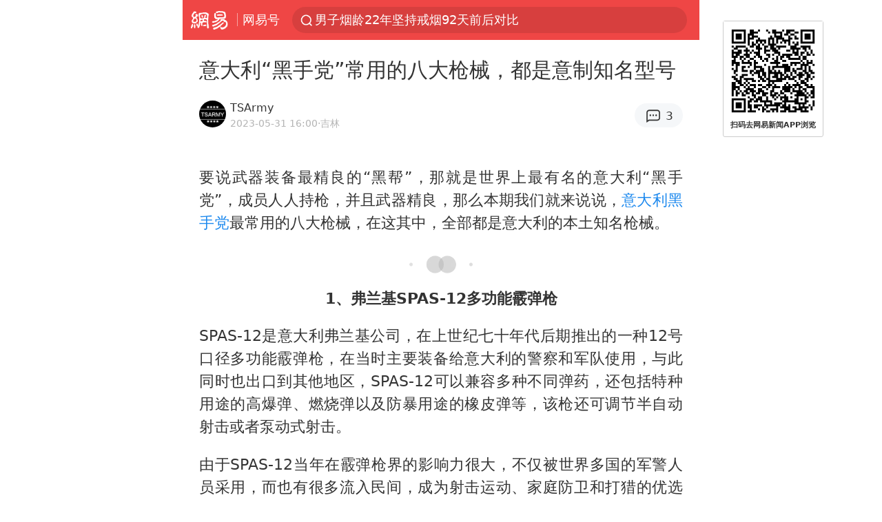

--- FILE ---
content_type: text/html; charset=utf-8
request_url: https://m.163.com/dy/article/I62KKQHE0552CAQ1.html
body_size: 15959
content:
<!DOCTYPE html>
<html 
 lang="en" 
 data-publishtime="2023-05-31 16:00:03"
 data-id="I62KKQHE0552CAQ1"
 data-keys="手枪,冲锋枪,伯莱塔,霰弹枪,黑手党,意大利"
 data-category="军事"
 data-tid="T1625318615816"
 data-rec-category="军事/装备"
 data-st=""
 data-type=""
 data-pay-type=""
 data-extend_type=""
 data-extend_id=""
 
>
  <head>
    <meta charset="utf-8" />
    <link rel="dns-prefetch" href="//cms-bucket.ws.126.net" />
    <link rel="dns-prefetch" href="//static.ws.126.net" />
    <link rel="dns-prefetch" href="//vmonitor.ws.netease.com" />
    <link rel="dns-prefetch" href="//nex.163.com" />
    <link rel="dns-prefetch" href="//g.163.com" />
    <link rel="dns-prefetch" href="//ipservice.ws.126.net" />
    <link rel="dns-prefetch" href="//channel.m.163.com" />
    <link rel="dns-prefetch" href="//nimg.ws.126.net" />
    <link rel="dns-prefetch" href="//analytics.163.com" />
    <link rel="dns-prefetch" href="//flv2.bn.netease.com" />
    <link rel="dns-prefetch" href="//comment.api.163.com" />
    <meta name="mobile-web-app-capable" content="yes" />
    <meta name="apple-mobile-web-app-capable" content="yes" />
    <meta name="apple-mobile-web-app-status-bar-style" content="default" />
    <meta name="theme-color" content="#ef4645" />
    <meta id="viewport" name="viewport" content="width=device-width,initial-scale=1,minimum-scale=1,maximum-scale=1,user-scalable=no, viewport-fit=cover"/>
    <meta http-equiv="X-UA-Compatible" content="ie=edge" />
    <title>意大利“黑手党”常用的八大枪械，都是意制知名型号|意大利|黑手党_手机网易网</title>
    <meta name="keywords" content="手枪,冲锋枪,伯莱塔,霰弹枪,黑手党,意大利" />
    <meta name="description" content="要说武器装备最精良的“黑帮”，那就是世界上最有名的意大利“黑手党”，成员人人持枪，并且武器精良，那么本期我们就来说说，意大利黑手党最常用的八大枪械，在这其中，全部都是意大利的本土知名枪械。" />
    <meta property="og:title" content="意大利“黑手党”常用的八大枪械，都是意制知名型号_手机网易网" />
    <meta property="og:type" content="news" />
    <meta property="article:author" content="TSArmy" />
    <meta property="article:published_time" content="2023-05-31T16:00:03+08:00" />
    <meta property="article:tag" content="手枪,冲锋枪,伯莱塔,霰弹枪,黑手党,意大利" />
    <meta property="og:description" content="要说武器装备最精良的“黑帮”，那就是世界上最有名的意大利“黑手党”，成员人人持枪，并且武器精良，那么本期我们就来说说，意大利黑手党最常用的八大枪械，在这其中，全部都是意大利的本土知名枪械。" />
    <meta property="og:image" content="https://nimg.ws.126.net/?url=https%3A%2F%2Fstatic.ws.126.net%2Ff2e%2Fwap%2Fcommon%2Fimages%2Fweixinfixed1200low.jpg&thumbnail=750x2147483647&quality=75&type=jpg" />
    <meta property="og:release_date" content="2023-05-31T16:00:03+08:00" />
    <meta property="bytedance:published_time" content="2023-05-31T16:00:03+08:00" />
    <meta property="bytedance:lrDate_time" content="2023-05-31T16:00:03+08:00" />
    <meta property="bytedance:updated_time" content="2023-05-31T16:00:03+08:00" />
    <meta name="googlebot" content="index,follow" />
      <meta name="robots" content="index,follow">
    <meta content="telephone=no" name="format-detection" />
      <link rel="canonical" href="https://www.163.com/dy/article/I62KKQHE0552CAQ1.html">
    <link rel="apple-touch-icon" sizes="57x57" href="//static.ws.126.net/163/frontend/images/logo-netease-57.png" />
    <link rel="apple-touch-icon" sizes="72x72" href="//static.ws.126.net/163/frontend/images/logo-netease-72.png" />
    <link rel="apple-touch-icon" sizes="114x114" href="//static.ws.126.net/163/frontend/images/logo-netease-114.png" />      <script>window.__INITIAL_STATE__={"hideAd":false,"docId":"I62KKQHE0552CAQ1","channel":"dy","topicId":"GJV1L47Mmaoyh","recommendList":[],"articlePhotoList":[],"articlePhotoSetList":[],"articleLiveList":[],"articleVideoList":[],"category":"军事","isPaid":false,"aliasDocId":"I62KKQHE0552CAQ1","furtherReadingId":"","furtherReadingType":"","keywords":"手枪,冲锋枪,伯莱塔,霰弹枪,黑手党,意大利","aiAbstract":""}</script>
     <script>
      (function() {
        try {
          var needJumpTo = '';
          if (needJumpTo) {
            window.location.replace(needJumpTo);
          }
        } catch(err) {}
      })()
    </script>    <script>
      (function () {
        var domainMatches = [
          { test: /163\.com$/i, domain: "163" },
          { test: /baidu\.com$/i, domain: "baidu" },
          { test: /sm\.cn$/i, domain: "sm" },
          { test: /sogou\.com$/i, domain: "sogou" },
          { test: /so\.com$/i, domain: "360" },
          { test: /google/i, domain: "google" },
          { test: /bing/i, domain: "bing" },
          { test: /weibo/i, domain: "weibo" },
          { test: /toutiao/i, domain: "toutiao" },
        ];
        var referrer = document.referrer;
        var referDomain = "";
        var currentPageRefer = "";
        if (referrer) {
          var urlRegexp =
            /^([hH][tT]{2}[pP]:\/\/|[hH][tT]{2}[pP][sS]:\/\/)([^\/]+).*?/;
          var urlMatch = referrer.match(urlRegexp);
          referDomain = urlMatch && urlMatch[2] ? urlMatch[2] : referDomain;
        }
        if (referDomain) {
          currentPageRefer = referDomain;
          domainMatches.some(function (item) {
            if (item.test.test(referDomain)) {
              currentPageRefer = item.domain;
              return true;
            }
            return false;
          });
        }
        if (!currentPageRefer && referrer) {
          currentPageRefer = 'other'
        }
        window._REFER_VAL = currentPageRefer;
        var targetProtocol = "https:";
        if (window.location.protocol != targetProtocol) {
          var host = window.location.host;
          var pathname = window.location.pathname;
          var search = window.location.search;
          var hash = window.location.hash;
          if (host !== "3g.163.com" && host !== "m.163.com") {
            return;
          }
          if (search) {
            var searchParams = search.substr(1).split("&");
            if (searchParams.length > 0) {
              var newParams = [];
              var filterParams = ["referFrom", "isFromOtherWeb"];
              for (var i = 0, len = searchParams.length; i < len; i++) {
                var param = searchParams[i];
                if (filterParams.indexOf(param.split("=")[0]) === -1) {
                  newParams.push(param);
                }
              }
              search = "?" + newParams.join("&");
            }
            search =
              search +
              (search.length === 1 ? "" : "&") +
              "referFrom=" +
              currentPageRefer;
          } else {
            search = "?referFrom=" + currentPageRefer;
          }
          if (referrer && currentPageRefer !== "163") {
            search = search + "&isFromOtherWeb=true";
          }
          var targetHref = targetProtocol + "//" + host + pathname + search + hash;
          window.location.replace(targetHref);
        } else {
          var localParam = function (search, hash) {
            var s = search || window.location.search;
            var h = hash || window.location.hash;
            var fn = function (str, reg) {
              var data = {};
              if (str) {
                str.replace(reg, function ($0, $1, $2, $3) {
                  data[$1] = $3;
                });
                return data;
              }
              return null;
            };
            return {
              search: fn(s, new RegExp("([^?=&]+)(=([^&]*))?", "g")) || {},
              hash: fn(h, new RegExp("([^#=&]+)(=([^&]*))?", "g")) || {},
            };
          };
          var urlSearchReferFrom = localParam().search.referFrom;
          if (
            /referFrom/.test(window.location.search) &&
            currentPageRefer == "163"
          ) {
            window._REFER_VAL = urlSearchReferFrom || "";
          }
        }
      })();
    </script>    <script>
      (function() {
        try {
          var block = 'false';
          if (block === 'true') {
            var ua = window.navigator.userAgent
            var arr = ['baidu', 'sm', 'sogou', '360', 'google', 'bing', 'weibo', 'toutiao'];
            if(arr.indexOf(window._REFER_VAL) > -1 || /baidu/i.test(ua)) {
              window.location.replace('https://m.163.com/html/frontend/today-news-hotrank/index.html?from=wap-hide-outer-search&referFrom=' + window._REFER_VAL);
            }
          }
        } catch(err) {
        }
      })()
    </script>    <script>
      ;(function () {
        var ua = navigator.userAgent;
        var isAndroid = (/android/i).test(ua);
        var isIOS = (/iphone|ipad|ipod/i).test(ua);
        var isWinPhone = (/Windows Phone/i).test(ua);
        var isHarmony = (/Harmony/i).test(ua);
        var isPc = !isAndroid && !isIOS && !isWinPhone && !isHarmony;
        var isWechat = (/MicroMessenger/i).test(ua);
        var isQQ = (/qq\//i).test(ua);
        var isWeibo = (/weibo/i).test(ua);
        var isPopo = (/popo/i).test(ua);
        var isPaid = false;
        if(window.__INITIAL_STATE__) {
          isPaid = window.__INITIAL_STATE__.isPaid
        }
        var isMiniProgram = (/MicroMessenger.*miniProgram/i).test(ua)
        if (!isPc && (isWechat || isQQ || isWeibo || isPopo) && !isMiniProgram && (window.location.host === '3g.163.com' || window.location.host === 'm.163.com') && !isPaid) {
          var spss = getParaByName('spss');
          spss = spss || 'wap_refluxdl_2018';
          var docid = 'I62KKQHE0552CAQ1';
          location.replace('https://c.m.163.com/news/a/' + docid +'.html?from=wap_redirect&spss='+ spss +'&referFrom='+ getNewReferFrom());
        }
        function getNewReferFrom() {
          var newReferFrom = ''
          if (document.referrer && /referFrom/.test(window.location.search)) {
            var referFrom = getParaByName('referFrom')
            // 防止带referFrom参数地址有其他refer来源访问
            if (window._REFER_VAL === '163') {
              newReferFrom = referFrom
            } else {
              newReferFrom = window._REFER_VAL
            }
          }
          return newReferFrom;
        }
        function getParaByName(name) {
          var search = window.location.search;
          search = search.substr(1);
          if (typeof name === 'undefined') return search;
          var searchArr = search.split('&');
          for (var i = 0; i < searchArr.length; i++) {
            var searchStr = searchArr[i];
            searchArr[i] = searchStr.split('=');
            if (searchArr[i][0] === name) {
              return searchStr.replace(name + '=', '');
            }
          }
          return '';
        }
      })()
    </script>      <script>
        ;(function () {
          var ua = navigator.userAgent;
          var isAndroid = (/android/i).test(ua);
          var isIOS = (/iphone|ipad|ipod/i).test(ua);
          var isWinPhone = (/Windows Phone/i).test(ua);
          var isHarmony = (/Harmony/i).test(ua);
          var isPc = !isAndroid && !isIOS && !isWinPhone && !isHarmony;
          var isPaid = false;
          if(window.__INITIAL_STATE__) {
            isPaid = window.__INITIAL_STATE__.isPaid
          }
          if (isPaid && isPc) {
            var docid = 'I62KKQHE0552CAQ1';
            location.replace('https://www.163.com/dy/article/' + docid +'.html?spss=wap2pc');
          }
        })()
      </script>    <script>
      !function(){"use strict";!function(a,r,o){a.corona_error_cache=function(r){a.corona_error_cache.data.push(r)},a.corona_error_cache.data=[];var t=a[r];a[r]=function(r,o,n,e,c){a.corona_error_cache({e:c,event:"error"}),t&&t.apply(a,arguments)};var n=a[o];a[o]=function(r){a.corona_error_cache({e:r.reason,event:"unhandledrejection"}),n&&n.apply(a,arguments)}}(window,"onerror","onunhandledrejection")}();
    </script>    <script>
     (function(){
       function isSupport() {
           var testKey = 'test',
               storage = window.localStorage;
           try {
               storage.setItem(testKey, 'testValue');
           } catch (error) {
               console.log("localStorage.setItem不可以执行");
               return false;
           }
           try {
               if (storage.getItem(testKey) != 'testValue') {
                   return false
               } else {
                   storage.removeItem(testKey);
                   return true;
               }
           } catch (error) {
               console.log("localStorage.getItem不可以执行");
               return false;
           }
       }
       if (!isSupport()) {
         window.localStorage = {
           setItem: function(key,value){console.log('不支持localStorage',key,value);},
           getItem: function(key){console.log('不支持localStorage',key);return '';},
         }
       }
     })()
    </script>    <script>
      (function flexible(window, document) {
        var docEl = document.documentElement
        var dpr = window.devicePixelRatio || 1
    
        // adjust body font size
        function setBodyFontSize() {
          if (document.body) {
            document.body.style.fontSize = (12 * dpr) + 'px'
          }
          else {
            document.addEventListener('DOMContentLoaded', setBodyFontSize)
          }
        }
        setBodyFontSize();
    
        // set 1rem = viewWidth / 10
        function setRemUnit() {
          var rem = Math.min(docEl.clientWidth, 450) / 10
          docEl.style.fontSize = rem + 'px'
        }
    
        setRemUnit()
    
        // reset rem unit on page resize
        window.addEventListener('resize', setRemUnit)
        window.addEventListener('pageshow', function (e) {
          if (e.persisted) {
            setRemUnit()
          }
        })
    
        // detect 0.5px supports
        if (dpr >= 2) {
          var fakeBody = document.createElement('body')
          var testElement = document.createElement('div')
          testElement.style.border = '.5px solid transparent'
          fakeBody.appendChild(testElement)
          docEl.appendChild(fakeBody)
          if (testElement.offsetHeight === 1) {
            docEl.classList.add('hairlines')
          }
          docEl.removeChild(fakeBody)
        }
      }(window, document))
    </script>    <meta name="google-site-verification" content="PXunD38D6Oui1T44OkAPSLyQtFUloFi5plez040mUOc" />
    <script type="text/javascript">
      function setBodyPlatform () {
        try {
          if(/NewsArticle|TTWebView/i.test(navigator.userAgent)) {
            document.body.classList.add('toutiao');
          }
          else if(/baidu/i.test(navigator.userAgent)) {
            document.body.classList.add('baidu');
          }
          else if(/NewsApp/i.test(navigator.userAgent)) {
            document.body.classList.add('newsapp');
          }
          else if(/MicroMessenger.*miniProgram/i.test(navigator.userAgent)) {
            document.body.classList.add('miniprogram');
          }
          else if(!/iphone|ipad|ipod|Android|Windows Phone/i.test(navigator.userAgent)) {
            document.body.classList.add('pc');
          }
          if(/iphone|ipad|ipod/i.test(navigator.userAgent)) {
            document.body.classList.add('ios');
          }
        } catch (error) {
          console.warn(error);
        }
      }
      if (document.body) {
        setBodyPlatform()
      }
      else {
        document.addEventListener('DOMContentLoaded', setBodyPlatform)
      }
    </script>    <script>
    !function(e,n,t,s,c){var r=void 0!==t&&t.resolve,a=e[s];(a=e[s]=function(){this.modules={}}).callbacks=[],a.ready=r?function(){return a.instance?t.resolve(a.instance.vars()):new t(function(e){return a.callbacks.push(e)})}:function(e){return a.instance?e(a.instance.vars()):a.callbacks.push(e)};var i=n.createElement(c),u=n.getElementsByTagName(c)[0];i.async=!0,i.src="https://s6.music.126.net/puzzle/puzzle@000C0B" + "" + ".js",u.parentNode.insertBefore(i,u)}(window,document,window.Promise,"puzzle","script");
    </script>      <script>
        ;(function(){
        var el = document.createElement("script");
        el.src = "https://lf1-cdn-tos.bytegoofy.com/goofy/ttzz/push.js?791861feb92e3961a47d9cef96053b0e666dba9b870cab6c286b98cb684b76c44a4d40de0dd5fa9b5c2c10f69a3b501dc430e831103b45ce33654fb9f95b006c";
        el.id = "ttzz";
        var s = document.getElementsByTagName("script")[0];
        s.parentNode.insertBefore(el, s);
        })(window)
      </script>      <script>
        (function () {
          setTimeout(function () {
            var bp = document.createElement("script");
            var curProtocol = window.location.protocol.split(":")[0];
            if (curProtocol === "https" && window.location.href.indexOf("wc18") < 0) {
              bp.defer = true;
              bp.src = "https://zz.bdstatic.com/linksubmit/push.js";
              var s = document.getElementsByTagName("script")[0];
              s.parentNode.insertBefore(bp, s);
            }
          }, 2500);
        })();
      </script>    <script>
    var _hmt = _hmt || [];
    (function() {
      var hm = document.createElement("script");
      hm.src = "//hm.baidu.com/hm.js?b2d0b085a122275dd543c6d39d92bc62";
      hm.async = true;
      var s = document.getElementsByTagName("script")[0]; 
      s.parentNode.insertBefore(hm, s);
    })();
    </script>    <script>
    (function() {
      function __load_ant(flag) {
        var s = document.createElement("script");
        s.src = flag ? "//wp.m.163.com/163/frontend/antnest/NTM-5AE0KFYY-2.js" : "//static.ws.126.net/163/frontend/antnest/NTM-5AE0KFYY-2.js";
        s.async = true;
        s.onload = s.onerror = function(){
          if(!window.ntm && !flag) {
            __load_ant(true)
          }
        };
        var p = document.getElementsByTagName("script")[0]; 
        p.parentNode.insertBefore(s, p);
      }
      __load_ant(false)
    })();
    </script>    <script>try{var codeADConfig={article:{topBanner:[],content:[],aboveTieList:[],relateNewsList:[],hotNewsList:[]},video:{pause:[{adid:"codeAD-220",style:"codeAD",htmlResource:'<script>window.reviveAsync = null;<\/script><ins style="display: block;" data-revive-zoneid="220" data-revive-id="bc0ee6b32b55ca7bfb61c2a9dd1cf0c5"></ins> <script async src="//static.outin.cn/js/gtr/gtr.min.js"><\/script>'}],aboveRecommendList:[],recommendList:[{adid:"codeAD-rs1mp492we",style:"codeAD",htmlResource:'<div class="_rs1mp492we"></div> <script type="text/javascript"> (window.slotbydup = window.slotbydup || []).push({ id: "u6543399", container: "_rs1mp492we", async: true }); <\/script> <!-- 多条广告如下脚本只需引入一次 --> <scrip type="text/javascript" src="//cpro.baidustatic.com/cpro/ui/cm.js" async="async" defer="defer" > <\/script>'}]},common:{topBanner:[]}}}catch(e){console.error(e)}</script>
    <script>try{var badiu_ssp_6431680={adid:"codeAD-0324k8h8dgur",position:1,htmlResource:'<script>window.reviveAsync = null;<\/script><ins style="display: block;" data-revive-zoneid="272" data-revive-id="bc0ee6b32b55ca7bfb61c2a9dd1cf0c5"></ins> <script async src="//static.outin.cn/js/gtr/gtr.min.js"><\/script>',style:"codeAD"},toutiao_ssp_6407376={adid:"codeAD-yc0njvenpp",position:1,htmlResource:'<script>window.reviveAsync = null;<\/script><ins style="display: block;" data-revive-zoneid="273" data-revive-id="bc0ee6b32b55ca7bfb61c2a9dd1cf0c5"></ins> <script async src="//static.outin.cn/js/gtr/gtr.min.js"><\/script>',style:"codeAD"},badiu_ssp_295={adid:"codeAD-295",position:1,htmlResource:'<script>window.reviveAsync = null;<\/script><ins style="display: block;"  data-revive-zoneid="295" data-revive-id="bc0ee6b32b55ca7bfb61c2a9dd1cf0c5"></ins><script src="//static.outin.cn/js/gtr/gtr.min.js" async><\/script>',style:"codeAD"},toutiao_ssp_294={adid:"codeAD-294",position:1,htmlResource:'<script> window.reviveAsync = null; <\/script><ins style="display: block;"  data-revive-zoneid="294" data-revive-id="bc0ee6b32b55ca7bfb61c2a9dd1cf0c5"></ins><script src="//static.outin.cn/js/gtr/gtr.min.js" async><\/script>',style:"codeAD"},wechat_codeAD_238={adid:"codeAD-238",position:1,htmlResource:'<script>window.reviveAsync = null;<\/script><ins style="display: block;" data-revive-zoneid="238" data-revive-id="bc0ee6b32b55ca7bfb61c2a9dd1cf0c5"></ins> <script async src="//static.outin.cn/js/gtr/gtr.min.js"><\/script>',style:"codeAD"},uc_codeAD_250={adid:"codeAD-250",position:1,htmlResource:'<script src="//mmjs.adutp.com/source/l/common/gfdv/production/f_v/static/ci.js"><\/script>',style:"codeAD"},other_codeAD_244={adid:"codeAD-244",position:1,htmlResource:'<script>window.reviveAsync = null;<\/script><ins style="display: block;" data-revive-zoneid="244" data-revive-id="bc0ee6b32b55ca7bfb61c2a9dd1cf0c5"></ins> <script async src="//static.outin.cn/js/gtr/gtr.min.js"><\/script>',style:"codeAD"},codeADCtConfig={TBS:{article:{aboveTieList:[{adid:"codeAD-tbs",position:1,htmlResource:'<script adkey="c73ce33e2b3724f1adcec9f8179f2646" src="https://tbsad.imtt.qq.com/tbs/jssdk/js/formal/TBSJSSDK.js?rand=0.4321843743"><\/script>',style:"codeAD"}]}},baidu:{video:{pause:[{adid:"codeAD-257",style:"codeAD",htmlResource:'<ins style="display:block;" data-revive-zoneid="257" data-revive-id="bc0ee6b32b55ca7bfb61c2a9dd1cf0c5"></ins> <script> window.reviveAsync = null; <\/script> <script src="//static.outin.cn/js/gtr/gtr.min.js" async><\/script>'}],recommendList:[{adid:"codeAD-304",position:4,htmlResource:'<ins style="display: block;" data-revive-zoneid="304" data-revive-id="bc0ee6b32b55ca7bfb61c2a9dd1cf0c5"></ins><script>window.reviveAsync = null;<\/script><script src="//static.outin.cn/js/gtr/gtr.min.js" async=""><\/script>',style:"codeAD"}],aboveRecommendList:[{adid:"codeAD-0716-266",style:"codeAD",htmlResource:'<ins style="display: block;" data-revive-zoneid="266" data-revive-id="bc0ee6b32b55ca7bfb61c2a9dd1cf0c5"></ins> <script> window.reviveAsync = null; <\/script> <script async src="//static.outin.cn/js/gtr/gtr.min.js"><\/script>'}]},article:{topBanner:[{adid:"codeAD-260",style:"codeAD",htmlResource:'<ins style="display:block;" data-revive-zoneid="260" data-revive-id="bc0ee6b32b55ca7bfb61c2a9dd1cf0c5"></ins> <script> window.reviveAsync = null; <\/script> <script src="//static.outin.cn/js/gtr/gtr.min.js" async><\/script>'}],content:[{adid:"codeAD-0716-263",style:"codeAD",htmlResource:'<!-- 网易-手机网平台-文中广告(百度渠道) --> <ins style="display: block;" data-revive-zoneid="263" data-revive-id="bc0ee6b32b55ca7bfb61c2a9dd1cf0c5"></ins> <script> window.reviveAsync = null; <\/script> <script async src="//static.outin.cn/js/gtr/gtr.min.js"><\/script>'}],hotNewsList:[{adid:"codeAD-222",position:4,htmlResource:'<script>window.reviveAsync = null;<\/script><ins style="display: block;" data-revive-zoneid="222" data-revive-id="bc0ee6b32b55ca7bfb61c2a9dd1cf0c5"></ins> <script async src="//static.outin.cn/js/gtr/gtr.min.js"><\/script>',style:"codeAD"},{adid:"codeAD-223",position:9,htmlResource:'<script>window.reviveAsync = null;<\/script><ins style="display: block;" data-revive-zoneid="223" data-revive-id="bc0ee6b32b55ca7bfb61c2a9dd1cf0c5"></ins> <script async src="//static.outin.cn/js/gtr/gtr.min.js"><\/script>',style:"codeAD"},{adid:"codeAD-224",position:13,htmlResource:'<script>window.reviveAsync = null;<\/script><ins style="display: block;" data-revive-zoneid="224" data-revive-id="bc0ee6b32b55ca7bfb61c2a9dd1cf0c5"></ins> <script async src="//static.outin.cn/js/gtr/gtr.min.js"><\/script>',style:"codeAD"},{adid:"codeAD-225",position:17,htmlResource:'<script>window.reviveAsync = null;<\/script><ins style="display: block;" data-revive-zoneid="225" data-revive-id="bc0ee6b32b55ca7bfb61c2a9dd1cf0c5"></ins> <script async src="//static.outin.cn/js/gtr/gtr.min.js"><\/script>',style:"codeAD"}],relateNewsList:[{adid:"codeAD-221",position:4,htmlResource:'<script>window.reviveAsync = null;<\/script><ins style="display: block;" data-revive-zoneid="221" data-revive-id="bc0ee6b32b55ca7bfb61c2a9dd1cf0c5"></ins> <script async src="//static.outin.cn/js/gtr/gtr.min.js"><\/script>',style:"codeAD"}],aboveTieList:[badiu_ssp_6431680]},cambrian_article:{},home:{float:[{adid:"codeAD-302",style:"codeAD",htmlResource:'<ins style="display: block;" data-revive-zoneid="302" data-revive-id="bc0ee6b32b55ca7bfb61c2a9dd1cf0c5"></ins><script>window.reviveAsync = null;<\/script><script src="//static.outin.cn/js/gtr/gtr.min.js" async=""><\/script>'}]}},toutiao:{article:{topBanner:[{adid:"codeAD-261",style:"codeAD",htmlResource:'<ins style="display:block;" data-revive-zoneid="261" data-revive-id="bc0ee6b32b55ca7bfb61c2a9dd1cf0c5"></ins> <script> window.reviveAsync = null; <\/script> <script src="//static.outin.cn/js/gtr/gtr.min.js" async><\/script>'}],content:[{adid:"codeAD-0716-264",style:"codeAD",htmlResource:'<!-- 网易-手机网平台-文中广告(头条渠道) --> <ins style="display: block;" data-revive-zoneid="264" data-revive-id="bc0ee6b32b55ca7bfb61c2a9dd1cf0c5"></ins> <script> window.reviveAsync = null; <\/script> <script async src="//static.outin.cn/js/gtr/gtr.min.js"><\/script>'}],contentBom:[],aboveTieList:[toutiao_ssp_6407376]},cambrian_article:{},video:{recommendList:[],aboveRecommendList:[{adid:"codeAD-0716-267",style:"codeAD",htmlResource:'<!-- 网易-手机网平台-视频页下方通栏广告(头条渠道) --> <ins style="display: block;" data-revive-zoneid="267" data-revive-id="bc0ee6b32b55ca7bfb61c2a9dd1cf0c5"></ins> <script> window.reviveAsync = null; <\/script> <script async src="//static.outin.cn/js/gtr/gtr.min.js"><\/script>'}]}},wechat:{article:{aboveTieList:[wechat_codeAD_238]},video:{recommendList:[]}},uc:{article:{aboveTieList:[uc_codeAD_250]},video:{recommendList:[]}},other:{article:{aboveTieList:[other_codeAD_244],topBanner:[{adid:"codeAD-299",style:"codeAD",htmlResource:'<!-- 网易-手机网平台-顶部通栏(自访)~ --><ins style="display: block;" data-revive-zoneid="299" data-revive-id="bc0ee6b32b55ca7bfb61c2a9dd1cf0c5"></ins><script>window.reviveAsync = null;<\/script><script src="//static.outin.cn/js/gtr/gtr.min.js" async=""><\/script>'}],content:[{adid:"codeAD-0716-262",style:"codeAD",htmlResource:'<!-- 网易-手机网平台-文中广告(其他渠道) --> <ins style="display: block;" data-revive-zoneid="262" data-revive-id="bc0ee6b32b55ca7bfb61c2a9dd1cf0c5"></ins> <script> window.reviveAsync = null; <\/script> <script async src="//static.outin.cn/js/gtr/gtr.min.js"><\/script>'}]},video:{recommendList:[],aboveRecommendList:[{adid:"codeAD-0716-265",style:"codeAD",htmlResource:'<!-- 网易-手机网平台-视频页下方通栏广告(其他渠道) --> <ins style="display: block;" data-revive-zoneid="265" data-revive-id="bc0ee6b32b55ca7bfb61c2a9dd1cf0c5"></ins> <script> window.reviveAsync = null; <\/script> <script async src="//static.outin.cn/js/gtr/gtr.min.js"><\/script>'}]}}}}catch(c){}</script>
    <link rel="preload" href="https://static.ws.126.net/163/wap/f2e/hbs/static/article/css/main.42dc95ca.css" as="style">
    <link rel="preload" href="https://static.ws.126.net/163/wap/f2e/hbs/static/article/js/main.53f2927d.js" as="script">
    <link rel="stylesheet" type="text/css" href="https://static.ws.126.net/163/wap/f2e/hbs/static/article/css/main.42dc95ca.css">
    <!-- BjopMonitoring -->  </head>
  <body class="article ">
    <a href="https://m.163.com/hot/newsList" style="display: none;"></a>
    <img style="display: none;" src="https://nimg.ws.126.net/?url=https%3A%2F%2Fstatic.ws.126.net%2Ff2e%2Fwap%2Fcommon%2Fimages%2Fweixinfixed1200low.jpg&thumbnail=750x2147483647&quality=75&type=jpg" />
    <header class="header">
  <nav class="topNav js-topNav">
      <a class="s-back" href="/">网易</a>
    <span class="s-line"></span>
    <a class="s-channel js-topNav-channel" href="/touch/dy">网易号</a>
    <div class="s-search js-topNav-search">
      <div class="hot-words js-hot-words">
          <a class="hot-word js-hot-word" href="https://m.163.com/search">
            <span class="s-text"></span>
          </a>
      </div>    </div>
    <a class="s-comment js-topNav-comment" href="/touch/comment.html?docid=I62KKQHE0552CAQ1">
      <span class="s-count js-topNav-commentCount">0</span>
    </a>
    <div class="js-topNav-user topNav-user"></div>
  </nav>
</header>
<div class="area-topBanner js-area-topBanner"></div>
<div class="js-banner"></div>
<main class="main js-main">
  <article class="article js-article">
    <header>
      <h1 class="article-title">意大利“黑手党”常用的八大枪械，都是意制知名型号</h1>
      <section class="article-info">
            <a class="author-homePage" href="/news/sub/T1625318615816.html">
              <img 
                class="s-avatar image-lazy" 
                src="https://static.ws.126.net/163/frontend/images/2022/empty.png" 
                data-src="http://dingyue.ws.126.net/2021/0703/b75952fej00qvo72p000hc000dw00dwm.jpg" 
                alt="TSArmy"
                data-thumbnail="65x"
              />
            </a>
        <div class="s-author">
            <address>
                <a class="author-homePage" href="/news/sub/T1625318615816.html">TSArmy</a>
            </address>
          <div class="s-time">
            <time datetime="2023-05-31 16:00">2023-05-31 16:00</time>
              <span>·吉林</span>
          </div>
        </div>
        <aside class="s-comment js-article-comment">
          <a href="/touch/comment.html?docid=I62KKQHE0552CAQ1">
            <span class="js-article-commentCount">0</span>
          </a>
        </aside>
      </section>
    </header>
    <section class="article-body js-article-body">
      <p id="1R1T97FA">要说武器装备最精良的“黑帮”，那就是世界上最有名的意大利“黑手党”，成员人人持枪，并且武器精良，那么本期我们就来说说，<a class="keyword-search" href="https://news.163.com/news/search?keyword&#x3D;%E6%84%8F%E5%A4%A7%E5%88%A9">意大利</a><a class="keyword-search" href="https://news.163.com/news/search?keyword&#x3D;%E9%BB%91%E6%89%8B%E5%85%9A">黑手党</a>最常用的八大枪械，在这其中，全部都是意大利的本土知名枪械。</p><p><section class="m-sectionTitle">
  <img class="image-lazy" data-src="http://cms-bucket.ws.126.net/2019/10/14/c66f41ca219849a987b74f5b496dd9db.png" src="https://static.ws.126.net/163/frontend/images/2022/empty.png" alt="1、弗兰基SPAS-12多功能霰弹枪" data-thumbnail="x74" />
  <h3>1、弗兰基SPAS-12多功能霰弹枪</h3>
</section></p><p id="1R1T97FD">SPAS-12是意大利弗兰基公司，在上世纪七十年代后期推出的一种12号口径多功能霰弹枪，在当时主要装备给意大利的警察和军队使用，与此同时也出口到其他地区，SPAS-12可以兼容多种不同弹药，还包括特种用途的高爆弹、燃烧弹以及防暴用途的橡皮弹等，该枪还可调节半自动射击或者泵动式射击。</p><p id="1R1T97FF">由于SPAS-12当年在霰弹枪界的影响力很大，不仅被世界多国的军警人员采用，而也有很多流入民间，成为射击运动、家庭防卫和打猎的优选枪械，同样SPAS-12也成为了意大利黑手党乃至其他黑帮组织最常用的作案枪械。</p><p><section class="m-sectionTitle">
  <img class="image-lazy" data-src="http://cms-bucket.ws.126.net/2019/10/14/c66f41ca219849a987b74f5b496dd9db.png" src="https://static.ws.126.net/163/frontend/images/2022/empty.png" alt="2、伯莱塔92系列手枪" data-thumbnail="x74" />
  <h3>2、伯莱塔92系列手枪</h3>
</section></p><p id="1R1T97FI">“伯莱塔”是意大利最有名的枪械厂商，其中在80年代期间推出的伯莱塔92系列手枪，成为世界多国军警人员的常用武器，尤其是美国海陆空三军装备的最多，在美国量产后还被更名为M9手枪，其中伯莱塔92系列手枪最常见的型号，发射9x19毫米帕拉贝鲁姆手枪弹，弹匣容量15发，有效射程50米，出于该枪优良的人机功效和可靠性，所以还有着“手枪之王”的绰号。</p><p id="1R1T97FK">除了军警方面外，该枪在西方民间枪械市场也很常见，成为个人防卫、个人收藏的最佳手枪之一，同样，伯莱塔92系列手枪在西方也成为意大利“黑手党”最爱的武器，尤其是白钢色版本，代表着帮派“大佬”或“首领”的身份和地位。</p><p><section class="m-sectionTitle">
  <img class="image-lazy" data-src="http://cms-bucket.ws.126.net/2019/10/14/c66f41ca219849a987b74f5b496dd9db.png" src="https://static.ws.126.net/163/frontend/images/2022/empty.png" alt="3、M4“幽灵”冲锋枪" data-thumbnail="x74" />
  <h3>3、M4“幽灵”冲锋枪</h3>
</section></p><p id="1R1T97FN">这是由意大利赛茨旗下，在上世纪七十年代专为反恐作战而设计的一种微型冲锋枪，在八十年代中期开始生产，曾装备了意大利警察、特警和少量的武装部队，M4“幽灵”冲锋枪全长350毫米，也可以增加额外的枪托，全长580毫米，握把部分为工程塑料结构，其余弹匣、机匣等部件都是通过金属件冲压而成，空枪重量2.9千克。</p><p id="1R1T97FP">M4“幽灵”冲锋枪也是一种多口武器，可使用9x19毫米帕拉贝鲁姆弹药、9x21毫米IMI弹药、0.45ACP弹药以及0.40S&amp;W弹药，可选用30发双排弹匣或者50发四排弹匣供弹，其中9x19毫米版本每分钟理论射速850发左右，也可单发或连发，有效射程150米，该枪曾在九十年代流入黑市，由于其小巧灵活，火力猛的特点，深受意大利“黑手党”成员的喜爱。</p><p><section class="m-sectionTitle">
  <img class="image-lazy" data-src="http://cms-bucket.ws.126.net/2019/10/14/c66f41ca219849a987b74f5b496dd9db.png" src="https://static.ws.126.net/163/frontend/images/2022/empty.png" alt="4、伯莱塔93R冲锋手枪" data-thumbnail="x74" />
  <h3>4、伯莱塔93R冲锋手枪</h3>
</section></p><p id="1R1T97FS">伯莱塔93R是基于伯莱塔92系列设计的一种冲锋手枪，除了能正常单发射击外，还可切换三点射模式，为了使枪身更稳定，枪口前端还增加了补偿器，可增强弹道距离稳定性，除此之外，扳机护圈前面还有一个小握把，后端也可增加额外的折叠枪托，以便提升枪械的操控性。</p><p id="1R1T97FU">伯莱塔93R冲锋手枪发射9x19毫米帕拉贝鲁姆手枪弹，可选用15发标准弹匣或者20发长弹匣供弹，在上世纪八九十年代装备了意大利反恐部队、安保人员和特种作战人员使用，当然，也有部分流入黑市，成为意大利“黑手党”常用的枪械。</p><p><section class="m-sectionTitle">
  <img class="image-lazy" data-src="http://cms-bucket.ws.126.net/2019/10/14/c66f41ca219849a987b74f5b496dd9db.png" src="https://static.ws.126.net/163/frontend/images/2022/empty.png" alt="5、伯奈利M3/4 Super90霰弹枪" data-thumbnail="x74" />
  <h3>5、伯奈利M3/4 Super90霰弹枪</h3>
</section></p><p id="1R1T97G1">伯奈利M3和M4 Super90是意大利最有名的霰弹枪，其中M3型只能泵动式射击，而M4型可半自动射击，尤其M4型，被世界多国军警采用，在美国还被命名为M1014战斗霰弹枪，伯奈利M3/M4可发射12号口径霰弹，其中也包括鹿弹、鸟弹、铅弹等，弹管内可装填7发弹药。</p><p id="1R1T97G3">这种霰弹枪作为九十年代末期的产物，其中握把、枪托和护木均采用聚合物材料，重量轻，也具有更强的人机功效，M3/M4在作为军警制式霰弹枪外，在民间也是最受欢迎的猎枪和户外射击枪械，在意大利黑手党成员眼里，也是一件顺手的“家伙事儿”。</p><p><section class="m-sectionTitle">
  <img class="image-lazy" data-src="http://cms-bucket.ws.126.net/2019/10/14/c66f41ca219849a987b74f5b496dd9db.png" src="https://static.ws.126.net/163/frontend/images/2022/empty.png" alt="6、伯莱塔M12冲锋枪" data-thumbnail="x74" />
  <h3>6、伯莱塔M12冲锋枪</h3>
</section></p><p id="1R1T97G6">M12由意大利伯莱塔旗下，在上世纪七十年代末期设计，八十年代成为意大利特警和安全人员的主要武器，发射西方常见的9x19毫米手枪弹，可选用20发、32发或者40发弹匣供弹，每分钟理论射速550发，有效射程200米。</p><p id="1R1T97G8">伯莱塔M12最大的特点就是结构简单，全枪由84个零件组成，机匣和弹匣部分均使用金属件冲压而成，也算是意大利最廉价的现代化冲锋枪，也正是因为M12冲锋枪的廉价，后期大量向国外出口，包括中东的警察，八九十年代的美国特警和如今非洲和东南亚的警察，都装备过此型号，从九十年代到现在的意大利“黑手党”成员，也都很喜欢使用伯莱塔M12冲锋枪。</p><p><section class="m-sectionTitle">
  <img class="image-lazy" data-src="http://cms-bucket.ws.126.net/2019/10/14/c66f41ca219849a987b74f5b496dd9db.png" src="https://static.ws.126.net/163/frontend/images/2022/empty.png" alt="7、米兰达821型冲锋枪" data-thumbnail="x74" />
  <h3>7、米兰达821型冲锋枪</h3>
</section></p><p id="1R1T97GB">米兰达821型冲锋枪虽然不怎么常见，但也是意大利本土生产的枪械，最早由意大利米兰达旗下在1983年设计，到了1987年转让给了弗兰基旗下，之后开始正式量产，该枪的设计还参照了以色列Uzi冲锋枪的一些特点，枪身也呈现“T”形状，发射9x19毫米通用手枪弹，可选用20发或者32发弹匣供弹，每分钟理论射速大约550发，有效射程150米，在当年主要装备意大利的坦克部队或者安全人员使用，同样，以黑市的途径成为“黑手党”最常用的冲锋枪之一。</p><p><section class="m-sectionTitle">
  <img class="image-lazy" data-src="http://cms-bucket.ws.126.net/2019/10/14/c66f41ca219849a987b74f5b496dd9db.png" src="https://static.ws.126.net/163/frontend/images/2022/empty.png" alt="8、“犀牛”左轮手枪" data-thumbnail="x74" />
  <h3>8、“犀牛”左轮手枪</h3>
</section></p><p id="1R1T97GE">这是意大利最有个性的一款转轮手枪，全称：齐亚帕犀牛左轮手枪，这个型号的主要定位并非是军用，而是与“沙漠之鹰”的定位一样，都属于民用市场的工艺枪、猎枪或者收藏品，“犀牛”转轮手枪还分为9x21毫米、0.357英寸马格南和0.40英寸S&amp;W三种口径型号。</p><p id="1R1T97GG">该枪最大的特点就是外形独特，枪身从头到尾有很强的运动感，外表为白钢色，握把部分采用工艺木料，显得高端大气，这种手枪在意大利“黑手党”里，一般都是大佬的私人收藏。</p><p id="1R1T97GI">那以上就是意大利“黑手党”的八大常用枪支，如有文中存在哪些错误或者不足，还有望大家多多指点改进，想要了解更多，请记得关注，下期继续为大家更新。</p>
    </section>
    <div class="unfold-wrap js-unfold-wrap"></div>
    <div class="js-pay-wrap"></div>
    <div class="js-pay-recommend-wrap"></div>
    <footer class="article-footer">
        <div class="s-statement">特别声明：本文为网易自媒体平台“网易号”作者上传并发布，仅代表该作者观点。网易仅提供信息发布平台。</div>
          <div class="s-statement">Notice: The content above (including the pictures and videos if any) is uploaded and posted by a user of NetEase Hao, which is a social media platform and only provides information storage services.</div>
    </footer>
  </article>
  <div class="js-recommend-vip"></div>
  <div class="js-area-contentBottom"></div>
  <section 
    class="main-openApp js-open-app" 
    data-param="I62KKQHE0552CAQ1"
    data-mod="articleWakeupButton"
    data-act="article_body_bottom_wakeup"
  >
    打开网易新闻体验更佳
  </section>
  <div class="area-aboveTieList js-area-aboveTieList"></div>
  <section class="hot-search">
    <h3>热搜</h3>
    <ul>
        <li>
          <a href="https://m.163.com/cm/news/search?spsc&#x3D;sps&amp;spss&#x3D;sps_sem&amp;redirect&#x3D;1&amp;keyword&#x3D;%E5%A4%AE%E8%A7%86%E6%8A%AB%E9%9C%B2%E8%A7%A3%E6%94%BE%E5%86%9B%E5%AE%9E%E6%88%98%E6%BC%94%E7%BB%83%E6%96%A9%E9%A6%96%E8%A1%8C%E5%8A%A8">央视披露解放军实战演练斩首行动</a>
        </li>
        <li>
          <a href="https://m.163.com/cm/news/search?spsc&#x3D;sps&amp;spss&#x3D;sps_sem&amp;redirect&#x3D;1&amp;keyword&#x3D;%E5%B0%8F%E5%81%B7%E7%9A%84%E6%89%8B%E8%BF%98%E6%98%AF%E4%BC%B8%E5%90%91%E4%BA%86%E7%BE%BD%E6%AF%9B%E7%90%83">小偷的手还是伸向了羽毛球</a>
        </li>
        <li>
          <a href="https://m.163.com/cm/news/search?spsc&#x3D;sps&amp;spss&#x3D;sps_sem&amp;redirect&#x3D;1&amp;keyword&#x3D;%E5%85%AC%E5%AE%89%E9%83%A8A%E7%BA%A7%E9%80%9A%E7%BC%89%E7%8A%AF%E5%9C%A8%E7%8B%B1%E4%B8%AD%E8%A2%AB%E6%8F%AA%E5%87%BA">公安部A级通缉犯在狱中被揪出</a>
        </li>
        <li>
          <a href="https://m.163.com/cm/news/search?spsc&#x3D;sps&amp;spss&#x3D;sps_sem&amp;redirect&#x3D;1&amp;keyword&#x3D;%E6%AE%A1%E4%BB%AA%E9%A6%86%E5%A4%84%E7%90%86%E9%80%9D%E8%80%85%E9%81%97%E7%89%A9%E5%8F%91%E7%8E%B041%E4%B8%87%E5%AD%98%E5%8D%95">殡仪馆处理逝者遗物发现41万存单</a>
        </li>
        <li>
          <a href="https://m.163.com/cm/news/search?spsc&#x3D;sps&amp;spss&#x3D;sps_sem&amp;redirect&#x3D;1&amp;keyword&#x3D;%E6%95%99%E5%B8%88%E7%BE%A4%E8%81%8A%E5%85%AB%E5%8D%A6%E8%A2%AB%E6%8B%98%20%E8%B5%B7%E8%AF%89%E5%85%AC%E5%AE%89%E8%A2%AB%E9%A9%B3%E5%9B%9E">教师群聊八卦被拘 起诉公安被驳回</a>
        </li>
        <li>
          <a href="https://m.163.com/cm/news/search?spsc&#x3D;sps&amp;spss&#x3D;sps_sem&amp;redirect&#x3D;1&amp;keyword&#x3D;%E4%BB%8A%E5%B9%B4%E2%80%9C%E4%B8%89%E4%B9%9D%E2%80%9D%E4%B8%8D%E5%86%B7%E6%98%AF%E4%B8%8D%E6%98%AF%E9%94%99%E8%A7%89">今年“三九”不冷是不是错觉</a>
        </li>
    </ul>
  </section>
  <div class="js-area-zxb"></div>
  
  <section class="comment">
    <h3>热门跟贴</h3>
    <article class="comment-list js-comment-list"></article>
    <div class="comment-link">
      <div
        class="js-open-app comment-open-app"
        data-param="/tie/I62KKQHE0552CAQ1"
        data-mod="articleComments"
        data-act="article_posting_wakeup"
      >
        打开APP发贴 <i class="icon-arrow"></i>
      </div>
      <div>
        <a class="js-comment-more" href="/touch/comment.html?docid=I62KKQHE0552CAQ1">
          <span class="js-comment-count">0</span>条跟贴 <i class="icon-arrow"></i>
        </a>
      </div>
    </div>
  </section>
  <div class="area-blowContent js-area-blowContent"></div>
  <div class="js-tt-tagWords"></div>
    <section class="recommend js-recommend">
      <h3>相关推荐</h3>
      <ul class="js-recommend-wrap">
          <li 
            class="recommend-item js-recommend-item"
            data-act="article_recommend"
            data-itemid="VNIDJ0O5E"
            data-position="1"
            data-category="video"
          >
              <a class="card-recommend-oneImg" href="/v/video/VNIDJ0O5E.html">
                <article>
                  <section class="s-left">
                    <h4>北平警察用的手枪</h4>
                    <div class="s-info">
                        <span class="s-source">博物馆故事</span>
                      <span class="s-holder"></span>
                    </div>
                  </section>
                    <section class="s-right">
                      <img
                        class="image-lazy image-error"
                        src="https://static.ws.126.net/163/frontend/images/2022/empty.png"
                        data-src="http://videoimg.ws.126.net/cover/20260115/ViIOxgwuh_cover.jpg"
                        data-thumbnail="218"
                        alt="北平警察用的手枪"
                      />
                        <i class="icon-play"></i>
                    </section>
                </article>
              </a></li>          <li 
            class="recommend-item js-recommend-item"
            data-act="article_recommend"
            data-itemid="KJ8BUGFO0556K1LX"
            data-position="2"
            data-category=""
          >
              <a class="card-recommend-threeImg" href="/dy/article/KJ8BUGFO0556K1LX.html">
                <article>
                  <h4>实拍！欧洲顶级工厂打造的精品武器合集</h4>
                  <section class="s-imgs-wrap">
                    <div class="s-imgs">
                      <img
                        src="https://static.ws.126.net/163/frontend/images/2022/empty.png"
                        class="image-lazy image-error"
                        data-src="http://bjnewsrec-cv.ws.126.net/three1208a9f85abj00t8ug9z002od000xc00m8m.jpg"
                        data-thumbnail="218"
                        alt=""
                      />
                      <img
                        src="https://static.ws.126.net/163/frontend/images/2022/empty.png"
                        class="image-lazy image-error"
                        data-src="http://bjnewsrec-cv.ws.126.net/three385a39f1271j00t8ug9z004td000zk00k0m.jpg"
                        data-thumbnail="218"
                        alt=""
                      />
                      <img
                        src="https://static.ws.126.net/163/frontend/images/2022/empty.png"
                        class="image-lazy image-error"
                        data-src="http://bjnewsrec-cv.ws.126.net/three95765ba0a2ej00t8ug9z008kd000zk00qom.jpg"
                        data-thumbnail="218"
                        alt=""
                      />
                    </div>
                  </section>
                  <div class="s-info">
                      <span class="s-source">钢铁前哨</span>
                      <span class="s-replyCount">3跟贴</span>
                    <span class="s-holder"></span>
                  </div>
                </article>
              </a></li>          <li 
            class="recommend-item js-recommend-item"
            data-act="article_recommend"
            data-itemid="KJAPM4FO0552OWBV"
            data-position="3"
            data-category=""
          >
              <a class="card-recommend-threeImg" href="/dy/article/KJAPM4FO0552OWBV.html">
                <article>
                  <h4>被志愿军嫌弃的苏制冲锋枪，为何成了美军噩梦？</h4>
                  <section class="s-imgs-wrap">
                    <div class="s-imgs">
                      <img
                        src="https://static.ws.126.net/163/frontend/images/2022/empty.png"
                        class="image-lazy image-error"
                        data-src="http://dingyue.ws.126.net/2026/0115/9f248fb5j00t8w76g004nd000zs00p8m.jpg"
                        data-thumbnail="218"
                        alt=""
                      />
                      <img
                        src="https://static.ws.126.net/163/frontend/images/2022/empty.png"
                        class="image-lazy image-error"
                        data-src="http://dingyue.ws.126.net/2026/0115/3c3b4e8aj00t8w76g00cjd000oc00clm.jpg"
                        data-thumbnail="218"
                        alt=""
                      />
                      <img
                        src="https://static.ws.126.net/163/frontend/images/2022/empty.png"
                        class="image-lazy image-error"
                        data-src="http://dingyue.ws.126.net/2026/0115/d7a3ca38j00t8w76g007zd000ox00bmm.jpg"
                        data-thumbnail="218"
                        alt=""
                      />
                    </div>
                  </section>
                  <div class="s-info">
                      <span class="s-source">磊子讲史</span>
                    <span class="s-holder"></span>
                  </div>
                </article>
              </a></li>          <li 
            class="recommend-item js-recommend-item"
            data-act="article_recommend"
            data-itemid="VOI4PA1EB"
            data-position="4"
            data-category="video"
          >
              <a class="card-recommend-oneImg" href="/v/video/VOI4PA1EB.html">
                <article>
                  <section class="s-left">
                    <h4>有火力不足恐惧症的一定要备好这些弹匣</h4>
                    <div class="s-info">
                        <span class="s-source">老刘户外</span>
                      <span class="s-holder"></span>
                    </div>
                  </section>
                    <section class="s-right">
                      <img
                        class="image-lazy image-error"
                        src="https://static.ws.126.net/163/frontend/images/2022/empty.png"
                        data-src="http://videoimg.ws.126.net/cover/20260112/ieO8LTtu7_cover.jpg"
                        data-thumbnail="218"
                        alt="有火力不足恐惧症的一定要备好这些弹匣"
                      />
                        <i class="icon-play"></i>
                    </section>
                </article>
              </a></li>          <li 
            class="recommend-item js-recommend-item"
            data-act="article_recommend"
            data-itemid="VEICMMUTK"
            data-position="5"
            data-category="video"
          >
              <a class="card-recommend-oneImg" href="/v/video/VEICMMUTK.html">
                <article>
                  <section class="s-left">
                    <h4>拿手枪打劫，遇到拿步枪的行业大佬</h4>
                    <div class="s-info">
                        <span class="s-source">瓜瓜看剧</span>
                        <span class="s-replyCount">1跟贴</span>
                      <span class="s-holder"></span>
                    </div>
                  </section>
                    <section class="s-right">
                      <img
                        class="image-lazy image-error"
                        src="https://static.ws.126.net/163/frontend/images/2022/empty.png"
                        data-src="http://videoimg.ws.126.net/cover/20260115/gIrWtlGLC_cover.jpg"
                        data-thumbnail="218"
                        alt="拿手枪打劫，遇到拿步枪的行业大佬"
                      />
                        <i class="icon-play"></i>
                    </section>
                </article>
              </a></li>          <li 
            class="recommend-item js-recommend-item"
            data-act="article_recommend"
            data-itemid="VGICE85TD"
            data-position="6"
            data-category="video"
          >
              <a class="card-recommend-oneImg" href="/v/video/VGICE85TD.html">
                <article>
                  <section class="s-left">
                    <h4>在中国遇到困难时，都是那国愿出手相助，自己强大才是硬道理！</h4>
                    <div class="s-info">
                        <span class="s-source">八嘎说生活</span>
                      <span class="s-holder"></span>
                    </div>
                  </section>
                    <section class="s-right">
                      <img
                        class="image-lazy image-error"
                        src="https://static.ws.126.net/163/frontend/images/2022/empty.png"
                        data-src="http://videoimg.ws.126.net/cover/20260115/xi43RzIGZ_cover.jpg"
                        data-thumbnail="218"
                        alt="在中国遇到困难时，都是那国愿出手相助，自己强大才是硬道理！"
                      />
                        <i class="icon-play"></i>
                    </section>
                </article>
              </a></li>          <li 
            class="recommend-item js-recommend-item"
            data-act="article_recommend"
            data-itemid="VVIE1T1KE"
            data-position="7"
            data-category="video"
          >
              <a class="card-recommend-oneImg" href="/v/video/VVIE1T1KE.html">
                <article>
                  <section class="s-left">
                    <h4>欧美杯阿根廷胜意大利，梅西最佳迪马利亚抢眼</h4>
                    <div class="s-info">
                        <span class="s-source">大汉体育解说</span>
                        <span class="s-replyCount">1跟贴</span>
                      <span class="s-holder"></span>
                    </div>
                  </section>
                    <section class="s-right">
                      <img
                        class="image-lazy image-error"
                        src="https://static.ws.126.net/163/frontend/images/2022/empty.png"
                        data-src="http://videoimg.ws.126.net/cover/20260116/6XQNvRUJY_cover.jpg"
                        data-thumbnail="218"
                        alt="欧美杯阿根廷胜意大利，梅西最佳迪马利亚抢眼"
                      />
                        <i class="icon-play"></i>
                    </section>
                </article>
              </a></li>          <li 
            class="recommend-item js-recommend-item"
            data-act="article_recommend"
            data-itemid="VDI884AH5"
            data-position="8"
            data-category="video"
          >
              <a class="card-recommend-oneImg" href="/v/video/VDI884AH5.html">
                <article>
                  <section class="s-left">
                    <h4>德军装甲兵跳坦克必备！MP38冲锋枪如何改写近战火力规则</h4>
                    <div class="s-info">
                        <span class="s-source">简影时光</span>
                        <span class="s-replyCount">31跟贴</span>
                      <span class="s-holder"></span>
                    </div>
                  </section>
                    <section class="s-right">
                      <img
                        class="image-lazy image-error"
                        src="https://static.ws.126.net/163/frontend/images/2022/empty.png"
                        data-src="http://videoimg.ws.126.net/cover/20260113/UpY92E1L6_cover.jpg"
                        data-thumbnail="218"
                        alt="德军装甲兵跳坦克必备！MP38冲锋枪如何改写近战火力规则"
                      />
                        <i class="icon-play"></i>
                    </section>
                </article>
              </a></li>          <li 
            class="recommend-item js-recommend-item"
            data-act="article_recommend"
            data-itemid="VRI6U31GA"
            data-position="9"
            data-category="video"
          >
              <a class="card-recommend-oneImg" href="/v/video/VRI6U31GA.html">
                <article>
                  <section class="s-left">
                    <h4>世界最小手枪仅硬币大小，射击威力究竟有多大？</h4>
                    <div class="s-info">
                        <span class="s-source">小新的视界</span>
                      <span class="s-holder"></span>
                    </div>
                  </section>
                    <section class="s-right">
                      <img
                        class="image-lazy image-error"
                        src="https://static.ws.126.net/163/frontend/images/2022/empty.png"
                        data-src="http://videoimg.ws.126.net/cover/20260113/ovgKhRFkN_cover.jpg"
                        data-thumbnail="218"
                        alt="世界最小手枪仅硬币大小，射击威力究竟有多大？"
                      />
                        <i class="icon-play"></i>
                    </section>
                </article>
              </a></li>          <li 
            class="recommend-item js-recommend-item"
            data-act="article_recommend"
            data-itemid="KJBCCK6R05569H7D"
            data-position="10"
            data-category=""
          >
              <a class="card-recommend-threeImg" href="/dy/article/KJBCCK6R05569H7D.html">
                <article>
                  <h4>3个警察1把枪大战44名悍匪！硬核国产警匪片居然有致命错误？</h4>
                  <section class="s-imgs-wrap">
                    <div class="s-imgs">
                      <img
                        src="https://static.ws.126.net/163/frontend/images/2022/empty.png"
                        class="image-lazy image-error"
                        data-src="http://dingyue.ws.126.net/2026/0115/c285daeej00t8wmb600cvd000u000gwm.jpg"
                        data-thumbnail="218"
                        alt=""
                      />
                      <img
                        src="https://static.ws.126.net/163/frontend/images/2022/empty.png"
                        class="image-lazy image-error"
                        data-src="http://dingyue.ws.126.net/2026/0115/49d18428j00t8wmb40015d000u000cmm.jpg"
                        data-thumbnail="218"
                        alt=""
                      />
                      <img
                        src="https://static.ws.126.net/163/frontend/images/2022/empty.png"
                        class="image-lazy image-error"
                        data-src="http://dingyue.ws.126.net/2026/0115/fb796175j00t8wmb4001dd000u000ckm.jpg"
                        data-thumbnail="218"
                        alt=""
                      />
                    </div>
                  </section>
                  <div class="s-info">
                      <span class="s-source">趣生活</span>
                      <span class="s-replyCount">1跟贴</span>
                    <span class="s-holder"></span>
                  </div>
                </article>
              </a></li>          <li 
            class="recommend-item js-recommend-item"
            data-act="article_recommend"
            data-itemid="VBIALVDL0"
            data-position="11"
            data-category="video"
          >
              <a class="card-recommend-oneImg" href="/v/video/VBIALVDL0.html">
                <article>
                  <section class="s-left">
                    <h4>国外新型遥控手枪，是手枪同样也是导弹，这技术值得中国学习</h4>
                    <div class="s-info">
                        <span class="s-source">水阀爱生活</span>
                      <span class="s-holder"></span>
                    </div>
                  </section>
                    <section class="s-right">
                      <img
                        class="image-lazy image-error"
                        src="https://static.ws.126.net/163/frontend/images/2022/empty.png"
                        data-src="http://videoimg.ws.126.net/cover/20260114/JEQLU19fc_cover.jpg"
                        data-thumbnail="218"
                        alt="国外新型遥控手枪，是手枪同样也是导弹，这技术值得中国学习"
                      />
                        <i class="icon-play"></i>
                    </section>
                </article>
              </a></li>          <li 
            class="recommend-item js-recommend-item"
            data-act="article_recommend"
            data-itemid="VZIAFO8I3"
            data-position="12"
            data-category="video"
          >
              <a class="card-recommend-oneImg" href="/v/video/VZIAFO8I3.html">
                <article>
                  <section class="s-left">
                    <h4>盾牌还能致盲？奇特的意大利中世纪灯笼盾</h4>
                    <div class="s-info">
                        <span class="s-source">动感丸子</span>
                        <span class="s-replyCount">1跟贴</span>
                      <span class="s-holder"></span>
                    </div>
                  </section>
                    <section class="s-right">
                      <img
                        class="image-lazy image-error"
                        src="https://static.ws.126.net/163/frontend/images/2022/empty.png"
                        data-src="http://videoimg.ws.126.net/cover/20260114/7g1rsBnXZ_cover.jpg"
                        data-thumbnail="218"
                        alt="盾牌还能致盲？奇特的意大利中世纪灯笼盾"
                      />
                        <i class="icon-play"></i>
                    </section>
                </article>
              </a></li>          <li 
            class="recommend-item js-recommend-item"
            data-act="article_recommend"
            data-itemid="VMIA0KTKQ"
            data-position="13"
            data-category="video"
          >
              <a class="card-recommend-oneImg" href="/v/video/VMIA0KTKQ.html">
                <article>
                  <section class="s-left">
                    <h4>他们那边，好像确实手枪比长枪管的严</h4>
                    <div class="s-info">
                        <span class="s-source">冰淇淋看电影</span>
                        <span class="s-replyCount">1跟贴</span>
                      <span class="s-holder"></span>
                    </div>
                  </section>
                    <section class="s-right">
                      <img
                        class="image-lazy image-error"
                        src="https://static.ws.126.net/163/frontend/images/2022/empty.png"
                        data-src="http://videoimg.ws.126.net/cover/20260114/jepLMGwUE_cover.jpg"
                        data-thumbnail="218"
                        alt="他们那边，好像确实手枪比长枪管的严"
                      />
                        <i class="icon-play"></i>
                    </section>
                </article>
              </a></li>          <li 
            class="recommend-item js-recommend-item"
            data-act="article_recommend"
            data-itemid="VLIDFNDO6"
            data-position="14"
            data-category="video"
          >
              <a class="card-recommend-oneImg" href="/v/video/VLIDFNDO6.html">
                <article>
                  <section class="s-left">
                    <h4>鬼子开的意大利预制沙县大酒店，10道140元从夯到拉！？</h4>
                    <div class="s-info">
                        <span class="s-source">武汉星期天</span>
                      <span class="s-holder"></span>
                    </div>
                  </section>
                    <section class="s-right">
                      <img
                        class="image-lazy image-error"
                        src="https://static.ws.126.net/163/frontend/images/2022/empty.png"
                        data-src="http://videoimg.ws.126.net/cover/20260115/5MaX6uyt2_cover.jpg"
                        data-thumbnail="218"
                        alt="鬼子开的意大利预制沙县大酒店，10道140元从夯到拉！？"
                      />
                        <i class="icon-play"></i>
                    </section>
                </article>
              </a></li>          <li 
            class="recommend-item js-recommend-item"
            data-act="article_recommend"
            data-itemid="VMICSM0Q3"
            data-position="15"
            data-category="video"
          >
              <a class="card-recommend-oneImg" href="/v/video/VMICSM0Q3.html">
                <article>
                  <section class="s-left">
                    <h4>世界上最大的霰弹枪，确定这是枪不是炮？</h4>
                    <div class="s-info">
                        <span class="s-source">感谢过往</span>
                      <span class="s-holder"></span>
                    </div>
                  </section>
                    <section class="s-right">
                      <img
                        class="image-lazy image-error"
                        src="https://static.ws.126.net/163/frontend/images/2022/empty.png"
                        data-src="http://videoimg.ws.126.net/cover/20260115/UaoRCwgfP_cover.jpg"
                        data-thumbnail="218"
                        alt="世界上最大的霰弹枪，确定这是枪不是炮？"
                      />
                        <i class="icon-play"></i>
                    </section>
                </article>
              </a></li>          <li 
            class="recommend-item js-recommend-item"
            data-act="article_recommend"
            data-itemid="VJI5EPVL1"
            data-position="16"
            data-category="video"
          >
              <a class="card-recommend-oneImg" href="/v/video/VJI5EPVL1.html">
                <article>
                  <section class="s-left">
                    <h4>右侧供弹+左侧抛壳？二战最颠覆认知的冲锋枪</h4>
                    <div class="s-info">
                        <span class="s-source">泥塑动物</span>
                      <span class="s-holder"></span>
                    </div>
                  </section>
                    <section class="s-right">
                      <img
                        class="image-lazy image-error"
                        src="https://static.ws.126.net/163/frontend/images/2022/empty.png"
                        data-src="http://videoimg.ws.126.net/cover/20260112/lDnwzeRmq_cover.jpg"
                        data-thumbnail="218"
                        alt="右侧供弹+左侧抛壳？二战最颠覆认知的冲锋枪"
                      />
                        <i class="icon-play"></i>
                    </section>
                </article>
              </a></li>          <li 
            class="recommend-item js-recommend-item"
            data-act="article_recommend"
            data-itemid="VUI4T4NQK"
            data-position="17"
            data-category="video"
          >
              <a class="card-recommend-oneImg" href="/v/video/VUI4T4NQK.html">
                <article>
                  <section class="s-left">
                    <h4>意大利魔幻蓝洞，进去容易出来难！</h4>
                    <div class="s-info">
                        <span class="s-source">苦瓜也爱笑</span>
                        <span class="s-replyCount">1跟贴</span>
                      <span class="s-holder"></span>
                    </div>
                  </section>
                    <section class="s-right">
                      <img
                        class="image-lazy image-error"
                        src="https://static.ws.126.net/163/frontend/images/2022/empty.png"
                        data-src="http://videoimg.ws.126.net/cover/20260112/X2tLgvDO6_cover.jpg"
                        data-thumbnail="218"
                        alt="意大利魔幻蓝洞，进去容易出来难！"
                      />
                        <i class="icon-play"></i>
                    </section>
                </article>
              </a></li>          <li 
            class="recommend-item js-recommend-item"
            data-act="article_recommend"
            data-itemid="VYICMT3MT"
            data-position="18"
            data-category="video"
          >
              <a class="card-recommend-oneImg" href="/v/video/VYICMT3MT.html">
                <article>
                  <section class="s-left">
                    <h4>探秘意大利蓝洞</h4>
                    <div class="s-info">
                        <span class="s-source">超人飞不高</span>
                        <span class="s-replyCount">1跟贴</span>
                      <span class="s-holder"></span>
                    </div>
                  </section>
                    <section class="s-right">
                      <img
                        class="image-lazy image-error"
                        src="https://static.ws.126.net/163/frontend/images/2022/empty.png"
                        data-src="http://videoimg.ws.126.net/cover/20260115/5BKgU1GSt_cover.jpg"
                        data-thumbnail="218"
                        alt="探秘意大利蓝洞"
                      />
                        <i class="icon-play"></i>
                    </section>
                </article>
              </a></li>          <li 
            class="recommend-item js-recommend-item"
            data-act="article_recommend"
            data-itemid="VXI80LFL2"
            data-position="19"
            data-category="video"
          >
              <a class="card-recommend-oneImg" href="/v/video/VXI80LFL2.html">
                <article>
                  <section class="s-left">
                    <h4>大口径手枪斯密斯威森M500</h4>
                    <div class="s-info">
                        <span class="s-source">周周出精品</span>
                        <span class="s-replyCount">2跟贴</span>
                      <span class="s-holder"></span>
                    </div>
                  </section>
                    <section class="s-right">
                      <img
                        class="image-lazy image-error"
                        src="https://static.ws.126.net/163/frontend/images/2022/empty.png"
                        data-src="http://videoimg.ws.126.net/cover/20260113/JaxfWVB0t_cover.jpg"
                        data-thumbnail="218"
                        alt="大口径手枪斯密斯威森M500"
                      />
                        <i class="icon-play"></i>
                    </section>
                </article>
              </a></li>          <li 
            class="recommend-item js-recommend-item"
            data-act="article_recommend"
            data-itemid="KJB06T3K05563RA1"
            data-position="20"
            data-category=""
          >
              <a class="card-recommend-threeImg" href="/dy/article/KJB06T3K05563RA1.html">
                <article>
                  <h4>志愿军弃苏冲锋枪弹鼓改弹夹，战场压制美军显神威</h4>
                  <section class="s-imgs-wrap">
                    <div class="s-imgs">
                      <img
                        src="https://static.ws.126.net/163/frontend/images/2022/empty.png"
                        class="image-lazy image-error"
                        data-src="http://dingyue.ws.126.net/2026/0115/1baa6e28j00t8wcgi00hxd000qi00nvm.jpg"
                        data-thumbnail="218"
                        alt=""
                      />
                      <img
                        src="https://static.ws.126.net/163/frontend/images/2022/empty.png"
                        class="image-lazy image-error"
                        data-src="http://dingyue.ws.126.net/2026/0115/53ea87b3j00t8wcgu00ikd000m700o0m.jpg"
                        data-thumbnail="218"
                        alt=""
                      />
                      <img
                        src="https://static.ws.126.net/163/frontend/images/2022/empty.png"
                        class="image-lazy image-error"
                        data-src="http://dingyue.ws.126.net/2026/0115/7d061074j00t8wcgt007od000l700fzm.jpg"
                        data-thumbnail="218"
                        alt=""
                      />
                    </div>
                  </section>
                  <div class="s-info">
                      <span class="s-source">唠叨说历史</span>
                    <span class="s-holder"></span>
                  </div>
                </article>
              </a></li>      </ul>
    </section>
  <div class="loading js-loading">
    <svg class="circular" viewBox="25 25 50 50">
      <circle class="path" cx="50" cy="50" r="20" fill="none" stroke-width="4" stroke-miterlimit="10" />
    </svg>
  </div>
  <div class="js-infinite-scroll"></div>
</main>
<footer class="footer">
  
</footer>
<aside class="floatMenu js-floatMenu">
  <div class="floatMenu-content">
    <span class="floatMenu-toTop js-floatMenu-toTop">回到顶部</span>
    <em></em>
    <a class="floatMenu-home js-floatMenu-toHome" href="/">回到首页</a>
  </div>
</aside><div class="js-area-buoys"></div>
<script>
  if (window.location.host.indexOf('.163.com') < 0) {
    document.body.innerHTML = ''
  }
</script>

    <script type="application/ld+json">
      {
        "@context": "http://schema.org",
        "@type": "NewsArticle",
        "mainEntityOfPage": {
          "@type": "WebPage",
    
          "@id": "https://m.163.com/dy/article/I62KKQHE0552CAQ1.html"
        },
        "headline": "意大利“黑手党”常用的八大枪械，都是意制知名型号",
        "image": {
          "@type": "ImageObject",
          "url": "https://nimg.ws.126.net/?url=https%3A%2F%2Fstatic.ws.126.net%2Ff2e%2Fwap%2Fcommon%2Fimages%2Fweixinfixed1200low.jpg&thumbnail=750x480&quality=75&type=jpg",
          "width": 720,
          "height": 540
        },
        "datePublished": "2023-05-31T16:00:03+08:00",
        "dateModified": "2023-05-31T16:00:03+08:00",
        "author": {
          "@type": "Organization",
          "name": "TSArmy"
        },
        "publisher": {
          "@type": "Organization",
          "name": "手机网易网",
          "logo": {
            "@type": "ImageObject",
            "url": "https://cms-bucket.nosdn.127.net/6e3e71b810474d699e0cf512101220d020170830175354.png",
            "width": 260,
            "height": 60
          }
        },
        "description": "要说武器装备最精良的“黑帮”，那就是世界上最有名的意大利“黑手党”，成员人人持枪，并且武器精良，那么本期我们就来说说，意大利黑手党最常用的八大枪械，在这其中，全部都是意大利的本土知名枪械。"
      }
    </script>    <script src="https://static.ws.126.net/163/wap/f2e/hbs/static/article/js/main.53f2927d.js" async crossorigin="anonymous"></script>
    <script async src="https://static.ws.126.net/163/frontend/js/2022/url-param-inherit.js"></script>    <script async src="https://static.ws.126.net/163/wap/wza/0628/aria.js?appid=a6655141bab6921b58446b4b806b9fbf"></script>  </body>
</html>

--- FILE ---
content_type: text/html; charset=utf-8
request_url: https://www.google.com/recaptcha/api2/aframe
body_size: 224
content:
<!DOCTYPE HTML><html><head><meta http-equiv="content-type" content="text/html; charset=UTF-8"></head><body><script nonce="jeEaIfFGY3LwCtaSrjHK0w">/** Anti-fraud and anti-abuse applications only. See google.com/recaptcha */ try{var clients={'sodar':'https://pagead2.googlesyndication.com/pagead/sodar?'};window.addEventListener("message",function(a){try{if(a.source===window.parent){var b=JSON.parse(a.data);var c=clients[b['id']];if(c){var d=document.createElement('img');d.src=c+b['params']+'&rc='+(localStorage.getItem("rc::a")?sessionStorage.getItem("rc::b"):"");window.document.body.appendChild(d);sessionStorage.setItem("rc::e",parseInt(sessionStorage.getItem("rc::e")||0)+1);localStorage.setItem("rc::h",'1768528710112');}}}catch(b){}});window.parent.postMessage("_grecaptcha_ready", "*");}catch(b){}</script></body></html>

--- FILE ---
content_type: text/css
request_url: https://static.ws.126.net/163/wap/f2e/hbs/static/article/css/main.42dc95ca.css
body_size: 15567
content:
@charset "UTF-8";*,:after,:before{-webkit-box-sizing:border-box;box-sizing:border-box}:after,:before{text-decoration:inherit;vertical-align:inherit}:where(:root){-webkit-tap-highlight-color:transparent;-webkit-text-size-adjust:100%;cursor:default;line-height:1.5;overflow-wrap:break-word;-moz-tab-size:4;-o-tab-size:4;tab-size:4}:where(body){margin:0}:where(h1){font-size:2em;margin:.67em 0}:where(dl,ol,ul) :where(dl,ol,ul){margin:0}:where(hr){color:inherit;height:0}:where(nav) :where(ol,ul){list-style-type:none;padding:0}:where(nav li):before{content:"\200B";float:left}:where(pre){font-family:monospace,monospace;font-size:1em;overflow:auto}:where(abbr[title]){text-decoration:underline;-webkit-text-decoration:underline dotted;text-decoration:underline dotted}:where(b,strong){font-weight:bolder}:where(code,kbd,samp){font-family:monospace,monospace;font-size:1em}:where(small){font-size:80%}:where(audio,canvas,iframe,img,svg,video){vertical-align:middle}:where(iframe){border-style:none}:where(svg:not([fill])){fill:currentColor}:where(table){border-collapse:collapse;border-color:inherit;text-indent:0}:where(button,input,select){margin:0}:where(button,[type=button i],[type=reset i],[type=submit i]){-webkit-appearance:button}:where(fieldset){border:.01333rem solid #a0a0a0}:where(progress){vertical-align:baseline}:where(textarea){margin:0;resize:vertical}:where([type=search i]){-webkit-appearance:textfield;outline-offset:-.02667rem}::-webkit-inner-spin-button,::-webkit-outer-spin-button{height:auto}::-webkit-input-placeholder{color:inherit;opacity:.54}::-webkit-search-decoration{-webkit-appearance:none}::-webkit-file-upload-button{-webkit-appearance:button;font:inherit}:where(dialog){background-color:#fff;border:solid;color:#000;height:-moz-fit-content;height:-webkit-fit-content;height:fit-content;left:0;margin:auto;padding:1em;position:absolute;right:0;width:-moz-fit-content;width:-webkit-fit-content;width:fit-content}:where(dialog:not([open])){display:none}:where(details>summary:first-of-type){display:list-item}:where([aria-busy=true i]){cursor:progress}:where([aria-controls]){cursor:pointer}:where([aria-disabled=true i],[disabled]){cursor:not-allowed}:where([aria-hidden=false i][hidden]){display:inline;display:initial}:where([aria-hidden=false i][hidden]:not(:focus)){clip:rect(0,0,0,0);position:absolute}html{font-family:system-ui,-apple-system,BlinkMacSystemFont,Helvetica Neue,PingFang SC,sans-serif}code,kbd,pre,samp{font-family:Menlo,Consolas,Roboto Mono,monospace}a{-webkit-tap-highlight-color:rgba(0,0,0,0)}body.ios{cursor:pointer}@font-face{font-family:icomoon;font-style:normal;font-weight:400;src:url(https://static.ws.126.net/163/wap/f2e/hbs/static/media/icomoon.1adfe1c60f03e5bc8bd0.ttf) format("truetype"),url(https://static.ws.126.net/163/wap/f2e/hbs/static/media/icomoon.be9154276c565176b74c.woff) format("woff"),url(https://static.ws.126.net/163/wap/f2e/hbs/static/media/icomoon.c3831930ea32fc59358b.svg) format("svg")}[class*=" icon-"],[class^=icon-]{speak:none;-webkit-font-feature-settings:normal;font-feature-settings:normal;-webkit-font-smoothing:antialiased;-moz-osx-font-smoothing:grayscale;font-family:icomoon!important;font-style:normal;font-variant:normal;font-weight:400;line-height:1;text-transform:none}.icon-logo{color:#fff}.icon-play:before{content:""}.icon-href:before{content:""}.icon-radio:before{content:""}.icon-radio-checked:before{content:""}.icon-talk:before{content:""}.icon-checkbox:before{content:""}.icon-checkbox-checked:before{content:""}.icon-flag:before{content:""}.icon-image:before{content:""}.icon-logo:before{content:""}.icon-like:before{content:""}.icon-liked:before{content:""}.icon-timeline:before{content:""}.icon-read:before{content:""}.icon-audio:before{content:""}.icon-arrow:before{content:""}.icon-live:before{content:""}.icon-quotes-left:before{content:""}.icon-quotes-right:before{content:""}.icon-close:before{content:""}.icon-weixin:before{content:""}.icon-qq:before{content:""}.icon-weibo:before{content:""}.icon-switch:before{content:""}.icon-email:before{content:""}.icon-talking:before{content:""}.icon-vip{background:#f1c37e url(https://static.ws.126.net/163/wap/f2e/hbs/static/media/vip.35d08192e94b04059f4f.png) 50%/100% 100% no-repeat;border-radius:.06667rem;display:inline-block;height:.48rem;width:.72rem}.main.main-paid{-webkit-user-select:none;-moz-user-select:none;-ms-user-select:none;user-select:none}.main.main-paid .article .article-body:after{background:-webkit-gradient(linear,left bottom,left top,color-stop(0,#fff),to(hsla(0,0%,100%,0)));background:linear-gradient(0deg,#fff 0,hsla(0,0%,100%,0));bottom:0;content:"";height:4.26667rem;left:0;pointer-events:none;position:absolute;width:100%}.main.main-paid .main-openApp{display:none}.main.main-paid .expend-title{pointer-events:none;position:relative;z-index:10}.banner-vipBanner{width:100%}.article-pay{-webkit-box-orient:vertical;-webkit-box-direction:normal;-webkit-box-align:center;-ms-flex-align:center;align-items:center;display:-webkit-box;display:-ms-flexbox;display:flex;-ms-flex-direction:column;flex-direction:column;padding:0 0 .4rem}.article-pay.article-pay-collect .pay-price,.article-pay.article-pay-vip .pay-price{background:#f5f7f9;color:#333;font-weight:400}.article-pay .pay-buyCount-wrap{-webkit-box-align:center;-ms-flex-align:center;-ms-flex-item-align:stretch;align-items:center;align-self:stretch;color:#666;display:-webkit-box;display:-ms-flexbox;display:flex;font-size:.32rem;margin:.26667rem 0 .64rem;text-align:center}.article-pay .pay-buyCount-wrap .pay-wordCount{font-size:.4rem;font-weight:600}.article-pay .pay-buyCount-wrap:after,.article-pay .pay-buyCount-wrap:before{-webkit-box-flex:1;-ms-flex-positive:1;background:#ddd;content:"";flex-grow:1;height:1PX;min-width:.13333rem;-webkit-transform:scaleY(.5);transform:scaleY(.5)}.article-pay .pay-buyCount-wrap:before{margin:0 .33333rem 0 .13333rem}.article-pay .pay-buyCount-wrap:after{margin:0 .13333rem 0 .33333rem}.article-pay .pay-buyCount-wrap .icon-arrow{color:#999;margin:0 0 0 .2rem;-webkit-transform:rotate(90deg);transform:rotate(90deg)}.article-pay .pay-buyCount{-webkit-box-orient:vertical;-webkit-box-direction:normal;-ms-flex-direction:column;flex-direction:column;overflow:hidden}.article-pay .pay-buyCount,.article-pay .pay-record{display:-webkit-box;display:-ms-flexbox;display:flex}.article-pay .pay-record{-webkit-box-pack:center;-ms-flex-pack:center;justify-content:center}.article-pay .pay-record .s-shrink{-ms-flex-negative:0;flex-shrink:0}.article-pay .pay-record .s-collectName{overflow:hidden;text-overflow:ellipsis;white-space:nowrap}.article-pay .pay-record .s-strong{color:#333;font-weight:500}.article-pay .pay-collect,.article-pay .pay-price{-webkit-box-pack:center;-ms-flex-pack:center;-webkit-box-align:center;-ms-flex-align:center;align-items:center;background:#ee1a1a;border-radius:.53333rem;color:#fff;display:-webkit-box;display:-ms-flexbox;display:flex;font-size:.4rem;font-weight:500;font-weight:600;height:1.06667rem;justify-content:center;margin:.16rem 0;min-width:66%;padding:0 .13333rem;white-space:nowrap}.article-pay .pay-collect .s-small,.article-pay .pay-price .s-small{font-size:.34667rem;font-weight:400;margin:0 0 0 .2rem}.article-pay .pay-vip{-webkit-box-pack:center;-ms-flex-pack:center;-webkit-box-align:center;-ms-flex-align:center;align-items:center;background-image:-webkit-gradient(linear,left top,right top,from(rgba(195,143,58,.25)),to(rgba(195,143,58,.5)));background-image:linear-gradient(90deg,rgba(195,143,58,.25),rgba(195,143,58,.5));border-radius:1.33333rem;color:#783c00;display:-webkit-box;display:-ms-flexbox;display:flex;font-size:.4rem;font-weight:500;height:1.06667rem;justify-content:center;margin:.16rem 0;min-width:66%;padding:0 .13333rem;position:relative;white-space:nowrap}.article-pay .pay-vip .s-bubble{background:#783c00;border-radius:.26667rem;color:#fff;font-size:.29333rem;font-weight:600;line-height:.53333rem;padding:0 .2rem;position:absolute;right:1.06667rem;text-align:center;top:-.4rem;-webkit-transform:translateX(50%);transform:translateX(50%);z-index:10}.article-pay .pay-vip .s-bubble:after{border:.26667rem solid transparent;border-left-color:#783c00;bottom:-.13333rem;content:"";height:0;left:50%;position:absolute;width:0;z-index:-1}.article-pay .pay-vip-tip{background:#333;border-radius:.26667rem;color:#fff;font-size:.29333rem;font-weight:600;line-height:.53333rem;padding:0 .2rem;position:absolute;right:-.8rem;text-align:center;top:-.4rem;z-index:10}.article-pay .pay-vip-tip .tip-fullPrice{color:#fff;font-size:.29333rem;font-weight:200;opacity:.8;text-align:center;text-decoration:line-through}.article-pay .pay-vip-tip:after{border:.26667rem solid transparent;border-left-color:#333;bottom:-.13333rem;content:"";height:0;left:50%;position:absolute;width:0;z-index:-1}.article-pay .pay-bugNotes{color:#999;font-size:.32rem;font-weight:400;margin:.16rem 0}.article-pay .pay-bugNotes a{color:#666}.article-payCollect{-webkit-box-orient:vertical;-webkit-box-direction:normal;background:#f5f7f9;border-radius:.26667rem;display:-webkit-box;display:-ms-flexbox;display:flex;-ms-flex-direction:column;flex-direction:column;margin:.4rem 0;padding:.16rem .32rem}.article-payCollect .s-title{color:#999;font-size:.32rem;padding:.08rem 0 0}.article-payCollect .payCollect-content{-webkit-box-align:center;-ms-flex-align:center;align-items:center;display:-webkit-box;display:-ms-flexbox;display:flex;padding:.32rem 0}.article-payCollect .payCollect-cover{-ms-flex-negative:0;border-radius:.08rem;flex-shrink:0;height:1.33333rem;margin:0 .21333rem 0 0;-o-object-fit:cover;object-fit:cover;overflow:hidden;width:1.33333rem}.article-payCollect .payCollect-info{-webkit-box-orient:vertical;-webkit-box-direction:normal;display:-webkit-box;display:-ms-flexbox;display:flex;-ms-flex-direction:column;flex-direction:column;overflow:hidden}.article-payCollect .payCollect-name{color:#333;font-size:.42667rem;line-height:2;overflow:hidden;text-overflow:ellipsis;white-space:nowrap}.article-payCollect .payCollect-count{color:#999;font-size:.32rem}.article-payCollect .paidCollect-line{background-color:#ddd;height:.01333rem;margin:0 0 .16rem;-webkit-transform:scaleY(.5);transform:scaleY(.5);width:100%}.article-payCollect .payCollect-recommend{-webkit-box-align:center;-ms-flex-align:center;align-items:center;display:-webkit-box;display:-ms-flexbox;display:flex;height:1.17333rem;overflow:hidden;padding:0 .18667rem}.article-payCollect .recommend-tip{-ms-flex-negative:0;color:#999;flex-shrink:0;font-size:.32rem;font-weight:500;margin:0 .4rem 0 0}.article-payCollect .recommend-title{-webkit-box-flex:1;-ms-flex-positive:1;color:#666;flex-grow:1;font-size:.4rem;overflow:hidden;text-overflow:ellipsis;white-space:nowrap}.article-payCollect .icon-arrow{-ms-flex-negative:0;color:#b4b4b4;flex-shrink:0;font-size:.26667rem;margin:0 0 0 .06667rem}.article-payVip-recommend{-webkit-box-orient:vertical;-webkit-box-direction:normal;background:#f5f7f9;border-radius:.26667rem;display:-webkit-box;display:-ms-flexbox;display:flex;-ms-flex-direction:column;flex-direction:column;margin:.4rem 0;padding:.16rem .32rem}.article-payVip-recommend.article-payVip-recommend-content{padding:0 .32rem}.article-payVip-recommend .payVip-swiper{overflow:hidden}.article-payVip-recommend .swiper-pagination{-webkit-box-pack:center;-ms-flex-pack:center;display:-webkit-box;display:-ms-flexbox;display:flex;justify-content:center}.article-payVip-recommend .swiper-pagination .swiper-pagination-bullet{background:rgba(0,0,0,.2);border-radius:50%;display:block;height:.16rem;margin:0 .06667rem;width:.16rem}.article-payVip-recommend .swiper-pagination .swiper-pagination-bullet.swiper-pagination-bullet-active{background:rgba(0,0,0,.5);border-radius:.08rem;width:.32rem}.article-payVip-recommend .s-header{-webkit-box-pack:justify;-ms-flex-pack:justify;display:-webkit-box;display:-ms-flexbox;display:flex;justify-content:space-between}.article-payVip-recommend .s-header a,.article-payVip-recommend .s-title{color:#999;font-size:.32rem;padding:.08rem 0 0}.article-payVip-recommend ul{list-style:none;margin:0;padding:0}.article-payVip-recommend .s-item{-webkit-box-align:center;-ms-flex-align:center;align-items:center;display:-webkit-box;display:-ms-flexbox;display:flex;padding:.32rem 0}.article-payVip-recommend .s-cover{-ms-flex-negative:0;border-radius:.08rem;flex-shrink:0;height:1.6rem;margin:0 .21333rem 0 0;-o-object-fit:cover;object-fit:cover;overflow:hidden;width:2.13333rem}.article-payVip-recommend .s-info{-webkit-box-orient:vertical;-webkit-box-direction:normal;display:-webkit-box;display:-ms-flexbox;display:flex;-ms-flex-direction:column;flex-direction:column;overflow:hidden}.article-payVip-recommend .s-name{-webkit-line-clamp:2;-webkit-box-orient:vertical;color:#333;display:-webkit-box;font-size:.37333rem;line-height:.48rem;max-height:.96rem;min-height:.96rem;overflow:hidden;text-overflow:ellipsis}.article-payVip-recommend .s-desc{color:#999;font-size:.32rem;line-height:1;margin:.21333rem 0 0}.article-payVip-recommend .s-desc .s-price{font-weight:600;margin:0 .26667rem 0 0}.article-payVip-recommend .s-line{background-color:#ddd;height:.01333rem;margin:0 0 .16rem;-webkit-transform:scaleY(.5);transform:scaleY(.5);width:100%}body{background:#fff;margin:0 auto;max-width:750PX;overflow-x:hidden;overflow-y:auto;-webkit-user-select:none;-moz-user-select:none;-ms-user-select:none;user-select:none}a{color:#1b88ee;text-decoration:none}figure{margin:0}.main{font-size:.48rem;padding:0 .53333rem;-webkit-user-select:text;-moz-user-select:text;-ms-user-select:text;user-select:text}.main .article-title{color:#333;font-size:.66667rem;font-weight:500;letter-spacing:0;line-height:.90667rem;margin:.53333rem 0}.main .article-info{-webkit-box-pack:justify;-ms-flex-pack:justify;-webkit-box-align:center;-ms-flex-align:center;align-items:center;display:-webkit-box;display:-ms-flexbox;display:flex;justify-content:space-between;margin:.13333rem 0 .66667rem}.main .article-info .s-avatar{border-radius:50%;height:.86667rem;margin-right:.13333rem;width:.86667rem}.main .article-info .s-author{-webkit-box-orient:vertical;-webkit-box-direction:normal;-webkit-box-flex:1;-ms-flex-positive:1;-ms-flex-direction:column;flex-direction:column;flex-grow:1;line-height:1.5}.main .article-info .s-author,.main .article-info address{display:-webkit-box;display:-ms-flexbox;display:flex;overflow:hidden}.main .article-info address{-webkit-box-align:center;-ms-flex-align:center;align-items:center;color:#333;font-size:.34667rem;font-style:normal;letter-spacing:0;text-overflow:ellipsis;white-space:nowrap}.main .article-info address a{color:#333}.main .article-info .s-certificationImg{height:.4rem;margin:0 0 0 .05333rem;width:.4rem}.main .article-info .s-time{color:#b4b4b4;display:-webkit-box;display:-ms-flexbox;display:flex;font-size:.32rem}.main .article-info .s-time span,.main .article-info .s-time time{-ms-flex-negative:0;flex-shrink:0}.main .article-info .s-time .s-certificationText{-ms-flex-negative:1;flex-shrink:1;overflow:hidden;text-overflow:ellipsis;white-space:nowrap}.main .article-info .s-comment{-ms-flex-negative:0;background:#f5f7f9;border-radius:.38667rem;flex-shrink:0;font-size:.37333rem}.main .article-info .s-comment a{-webkit-box-align:center;-ms-flex-align:center;align-items:center;color:#333;display:-webkit-box;display:-ms-flexbox;display:flex;height:.77333rem;line-height:.77333rem;padding:0 .32rem}.main .article-info .s-comment a:before{background:url(https://static.ws.126.net/163/wap/f2e/hbs/static/media/discuss2.13b37e82da55f366d844.png) 50% no-repeat;background-size:100% 100%;content:"";height:.53333rem;margin:0 .13333rem 0 0;width:.53333rem}.main .article-body{color:#333;font-weight:400;letter-spacing:0;line-height:.74667rem;overflow:hidden;overflow-wrap:break-word;position:relative;text-align:justify}.main .article-body.article-body-fold{max-height:200vh}.main .article-body.article-body-fold:after{background:-webkit-gradient(linear,left bottom,left top,color-stop(0,#fff),to(hsla(0,0%,100%,0)));background:linear-gradient(0deg,#fff 0,hsla(0,0%,100%,0));bottom:0;content:"";height:4.26667rem;left:0;pointer-events:none;position:absolute;width:100%}.main .article-body .preset-original-title{color:#666;line-height:.8rem;margin-top:.36rem;text-align:justify;word-break:break-all}.main .article-body .preset-original-title:before{content:"「";margin:0 .08rem 0 -.13333rem}.main .article-body .preset-original-title:after{content:"」";margin-left:.08rem}.main .article-body blockquote{border-left:.06667rem solid #ddd;border-radius:.02667rem;color:#666;font-size:.45333rem;margin:0;padding:0 0 0 .26667rem}.main .article-body pre{white-space:pre-wrap}.main .article-body ol{padding-left:1em}.main .article-body .preset-text-border{border:.02667rem solid #000}.main .article-body .hljs{background-color:#f5f7f9;font-size:.75em;padding:.6em .8em!important}.main .unfold-content{-webkit-box-pack:center;-ms-flex-pack:center;-webkit-box-align:center;-ms-flex-align:center;align-items:center;color:#333;display:-webkit-box;display:-ms-flexbox;display:flex;font-size:.4rem;justify-content:center;padding:.42667rem 0}.main .unfold-content .icon-arrow{font-size:.29333rem;margin:0 0 0 .2rem;-webkit-transform:rotate(90deg);transform:rotate(90deg)}.main .main-openApp{border:.02667rem solid #ee1a1a;border-radius:.58667rem;color:#ee1a1a;font-size:.45333rem;height:1.17333rem;margin:.53333rem auto .8rem;max-width:100%;text-align:center;width:90%}.main .main-openApp,.rumor{-webkit-box-pack:center;-ms-flex-pack:center;-webkit-box-align:center;-ms-flex-align:center;align-items:center;display:-webkit-box;display:-ms-flexbox;display:flex;justify-content:center}.rumor{background:rgba(254,93,16,.05);border-radius:.08rem;color:#fe5d10;font-size:.32rem;height:.66667rem;letter-spacing:0;line-height:1;margin:.32rem 0 0}.rumor:before{background:url(https://static.ws.126.net/163/wap/f2e/hbs/static/media/rumor.fb75769dd96838373339.png) 50%/100% 100% no-repeat;content:"";height:.4rem;margin:0 .10667rem 0 0;width:.4rem}.area-topBanner{max-width:100%;overflow:hidden}.loading{-webkit-box-pack:center;-ms-flex-pack:center;display:none;justify-content:center;margin:.13333rem 0}.loading.show{display:-webkit-box;display:-ms-flexbox;display:flex}.loading .circular{-webkit-animation:rotate 2s linear infinite;animation:rotate 2s linear infinite;height:.93333rem;-webkit-transform-origin:center center;transform-origin:center center;width:.93333rem}.loading .path{stroke-dasharray:1,200;stroke-dashoffset:0;stroke:#ccc;stroke-linecap:round;-webkit-animation:dash 1.5s ease-in-out infinite;animation:dash 1.5s ease-in-out infinite}@-webkit-keyframes rotate{to{-webkit-transform:rotate(1turn);transform:rotate(1turn)}}@keyframes rotate{to{-webkit-transform:rotate(1turn);transform:rotate(1turn)}}@-webkit-keyframes dash{0%{stroke-dasharray:1,200;stroke-dashoffset:0}50%{stroke-dasharray:89,200;stroke-dashoffset:-.46667rem}to{stroke-dasharray:89,200;stroke-dashoffset:-1.65333rem}}@keyframes dash{0%{stroke-dasharray:1,200;stroke-dashoffset:0}50%{stroke-dasharray:89,200;stroke-dashoffset:-.46667rem}to{stroke-dasharray:89,200;stroke-dashoffset:-1.65333rem}}.article-footer{color:#999;font-size:.42667rem;line-height:.58667rem}.article-footer .s-statement{font-size:.37333rem;margin:.26667rem 0}.article-footer .s-info{margin:.13333rem 0}.footer{-webkit-box-sizing:content-box;box-sizing:content-box;height:2rem;padding-bottom:calc(env(safe-area-inset-bottom) - 16PX)}.hide-comment .comment,.hide-comment .main .article-info .s-comment,.hide-comment .topNav .s-comment{display:none}.baidu .main .main-openApp,.toutiao .main .main-openApp{background:#ee1a1a;color:#fff}.toutiao .keyword-search{color:#404040;pointer-events:none}.hide-open .comment .comment-link .comment-open-app,.hide-open .m-photo .s-tip,.hide-open .m-photoSet .s-tip,.hide-open .m-video .s-tip,.hide-open .main-openApp,.hide-open .operate,.hide-open .recommend .recommend-item .s-openApp,.miniprogram .m-photo .s-tip,.miniprogram .m-photoSet .s-tip,.miniprogram .m-video .s-tip,.miniprogram .main-openApp,.miniprogram .recommend .recommend-item .s-openApp,.newsapp .comment .comment-link .comment-open-app,.newsapp .m-photo .s-tip,.newsapp .m-photoSet .s-tip,.newsapp .m-video .s-tip,.newsapp .main-openApp,.newsapp .operate,.newsapp .recommend .recommend-item .s-openApp,.toutiao .recommend .recommend-item .s-openApp{display:none}.widget-slider{max-width:10rem!important}.widget-slider .widget-slider-article-simple{max-width:10rem}.pc .comment-open-app,.pc .m-photo .s-tip,.pc .m-photoSet .s-tip,.pc .m-video .s-tip,.pc .main-openApp,.pc .recommend .recommend-item .s-openApp{display:none}.pc .author-homePage{pointer-events:none}@media screen and (min-width:850px){body .floatMenu .floatMenu-content{right:-1.2rem}}body.paid .topNav{background:#fff}body.paid .topNav .s-comment.show{display:none}body.paid .topNav .s-back{background:url(https://static.ws.126.net/163/wap/f2e/hbs/static/media/home.470d92a5fdedaaba3191.png) 50% no-repeat;background-size:.66667rem .66667rem;padding:.26667rem .16rem .26667rem .13333rem}body.paid .topNav .s-search{background:#f5f7f9}body.paid .topNav .s-search .hot-word{color:#666}body.paid .topNav .s-search .hot-word:before{background-image:url(https://static.ws.126.net/163/wap/f2e/hbs/static/media/search-light.7f1f63c1c663f9ccd6b2.png);margin:0 .13333rem 0 0}body.paid .topNav .s-channel{display:none}body.paid .topNav .topNav-user{display:block}body.paid .main .article-info .s-comment{display:none}body.paid .m-photo img,body.paid .m-photoSet img,body.paid .m-video img{background:#e5e5e5 50%/3.6rem 2.69333rem no-repeat}body.paid .article-footer .s-info,body.paid .article-footer .s-statement{display:none}body.paid .main .article-info{pointer-events:none}body.paid .backflow-floating,body.paid .comment,body.paid .m-photo .s-tip,body.paid .m-photoSet .s-tip,body.paid .m-video .s-tip,body.paid .main-openApp,body.paid .recommend .recommend-item .s-openApp{display:none}.header,.topNav{height:1.28rem;max-width:750PX;width:100%}.topNav{-webkit-box-align:center;-ms-flex-align:center;align-items:center;background:#ef4645;color:#fff;display:-webkit-box;display:-ms-flexbox;display:flex;left:0;margin:0 auto;position:fixed;right:0;top:0;z-index:100}.topNav .s-back{-ms-flex-item-align:stretch;-ms-flex-negative:0;align-self:stretch;background:url(https://static.ws.126.net/163/wap/f2e/hbs/static/media/logo.59f1e7f191ea16f90f29.png) 50% no-repeat;background-size:1.2rem .58667rem;-webkit-box-sizing:content-box;box-sizing:content-box;flex-shrink:0;font-size:0;padding:.26667rem .16rem .26667rem .4rem;width:1.2rem}.topNav .s-line{background:hsla(0,0%,100%,.5);height:.42667rem;width:1PX}.topNav .s-channel{-webkit-box-pack:center;-ms-flex-pack:center;-webkit-box-align:center;-ms-flex-align:center;-ms-flex-negative:0;-ms-flex-item-align:stretch;align-items:center;align-self:stretch;color:#fff;display:-webkit-box;display:-ms-flexbox;display:flex;flex-shrink:0;font-size:.4rem;font-weight:400;justify-content:center;margin:0 .4rem 0 .16rem}.topNav .s-search{-webkit-box-pack:start;-ms-flex-pack:start;-webkit-box-align:start;-ms-flex-align:start;align-items:flex-start;background:rgba(0,0,0,.1);border-radius:.46667rem;color:#fff;font-size:.4rem;height:.85333rem;justify-content:flex-start;margin:0 .4rem 0 0;padding:0 .13333rem 0 .26667rem;position:relative}.topNav .s-search,.topNav .s-search .hot-words{-webkit-box-flex:1;-ms-flex-positive:1;display:-webkit-box;display:-ms-flexbox;display:flex;flex-grow:1;overflow:hidden}.topNav .s-search .hot-words{-webkit-box-orient:vertical;-webkit-box-direction:normal;-ms-flex-direction:column;flex-direction:column}.topNav .s-search .hot-word{-webkit-box-pack:start;-ms-flex-pack:start;-webkit-box-align:center;-ms-flex-align:center;-ms-flex-negative:0;align-items:center;color:#fff;display:-webkit-box;display:-ms-flexbox;display:flex;flex-shrink:0;height:.85333rem;justify-content:flex-start;overflow:hidden}.topNav .s-search .hot-word .s-text{-webkit-box-flex:1;-ms-flex-positive:1;flex-grow:1;overflow:hidden;text-overflow:ellipsis;white-space:nowrap}.topNav .s-search .hot-word:before{-ms-flex-negative:0;background:url(https://static.ws.126.net/163/wap/f2e/hbs/static/media/search.f764c8e1be1bc69b6b2d.png) no-repeat 50%;background-size:100% 100%;content:"";flex-shrink:0;height:.4rem;margin:0 .05rem 0 0;width:.4rem}.topNav .s-comment{-ms-flex-negative:0;background:url(https://static.ws.126.net/163/wap/f2e/hbs/static/media/discuss.aae7acd46aa0c6155bb1.png) no-repeat 0 100%;background-size:.66667rem .66667rem;color:#ee1a1a;flex-shrink:0;font-size:.26667rem;font-weight:700;height:.68rem;max-width:0;position:relative;-webkit-transform:scale(0);transform:scale(0)}.topNav .s-comment .s-count{background:#fff;border-radius:.16rem;height:.32rem;line-height:.32rem;margin:0 0 0 .4rem;padding:0 .06667rem}.topNav .s-comment.show{margin:0 .26667rem 0 0;max-width:unset;min-width:.06667rem;-webkit-transform:scale(1);transform:scale(1);-webkit-transition:-webkit-transform .25s linear;transition:-webkit-transform .25s linear;transition:transform .25s linear;transition:transform .25s linear,-webkit-transform .25s linear}.topNav .topNav-user{background:#f5f7f9 url(https://static.ws.126.net/163/wap/f2e/hbs/static/media/mine.25627349a06a2600881b.png) 50%/.64rem .64rem no-repeat;border-radius:50%;display:none;height:.85333rem;margin:0 .33333rem 0 0;width:.85333rem}.hot-search{bottom:-13.32rem;font-size:.37333rem;position:fixed}.hot-search h3{font-size:.42667rem}.hot-search ul{list-style:none;margin:0;padding:0}.comment{padding:.93333rem 0 .66667rem}.comment h3{background:url(https://static.ws.126.net/163/wap/f2e/hbs/static/media/comment-title.2310fbb7c01acd14cb88.png) 50% no-repeat;background-size:100% 100%;font-size:0;height:.8rem;margin:0 auto;padding:0;width:3.84rem}.comment .comment-list{margin:.42667rem 0 0}.comment .comment-list .comment-card{margin:0 0 .48rem}.comment .comment-list .comment-card header{-webkit-box-pack:justify;-ms-flex-pack:justify;-webkit-box-align:center;-ms-flex-align:center;align-items:center;display:-webkit-box;display:-ms-flexbox;display:flex;justify-content:space-between}.comment .comment-list .comment-card .s-avatar{-ms-flex-negative:0;border-radius:50%;flex-shrink:0;height:.93333rem;margin:0 .2rem 0 0;width:.93333rem}.comment .comment-list .comment-card .s-info{-webkit-box-orient:vertical;-webkit-box-direction:normal;-webkit-box-flex:1;-ms-flex-positive:1;display:-webkit-box;display:-ms-flexbox;display:flex;-ms-flex-direction:column;flex-direction:column;flex-grow:1}.comment .comment-list .comment-card .s-nick{color:#333;font-size:.37333rem;line-height:.48rem}.comment .comment-list .comment-card .s-location{color:#b4b4b4;font-size:.29333rem;letter-spacing:0;line-height:.37333rem}.comment .comment-list .comment-card .s-vote{color:#999;font-size:.34667rem;font-weight:500;line-height:.4rem;line-height:.61333rem}.comment .comment-list .comment-card .icon-fav{background:url(https://static.ws.126.net/163/wap/f2e/hbs/static/media/praise.f8b126943a80fffc22b1.png);background-size:100% 100%;display:inline-block;height:.53333rem;margin:0 0 0 .06667rem;vertical-align:top;width:.53333rem}.comment .comment-list .comment-card .s-content{color:#333;font-size:.48rem;letter-spacing:0;margin:.16rem 0 .16rem 1.12rem}.comment .comment-list .comment-card .s-time{color:#b4b4b4;font-size:.32rem;letter-spacing:0;line-height:.45333rem;margin:0 0 0 1.12rem}.comment .comment-link{-ms-flex-pack:distribute;color:#ee1a1a;display:-webkit-box;display:-ms-flexbox;display:flex;font-size:.42667rem;font-weight:400;justify-content:space-around}.comment .comment-link a{color:#ee1a1a}.comment .comment-link .icon-arrow{font-size:.24rem;margin:.13333rem 0 .13333rem .06667rem}.comment .comment-empty{color:#333;font-size:.48rem;font-weight:400;letter-spacing:0;margin:1.33333rem 0;text-align:center}.ask{margin:.4rem 0 0;overflow:hidden}.ask h3{color:#333;font-size:.45333rem;font-weight:500;line-height:.66667rem}.ask ul{list-style:none;margin:0;padding:0}.ask li{-webkit-box-orient:vertical;-webkit-box-direction:normal;border-bottom:1px solid #e5e5e5;display:-webkit-box;display:-ms-flexbox;display:flex;-ms-flex-direction:column;flex-direction:column;overflow:hidden;padding:.32rem 0}.ask li a{color:#333}.ask li:last-child{border-bottom:none}.ask li .s-title{font-size:.48rem}.ask li .s-doctor{-webkit-box-align:center;-ms-flex-align:center;align-items:center;display:-webkit-box;display:-ms-flexbox;display:flex;font-size:.37333rem}.ask li .s-avatar{border-radius:.26667rem;height:1.06667rem;overflow:hidden;width:1.06667rem}.ask li .s-avatar img{height:auto;width:100%}.ask li .s-info{-webkit-box-orient:vertical;-webkit-box-direction:normal;color:#333;display:-webkit-box;display:-ms-flexbox;display:flex;-ms-flex-direction:column;flex-direction:column;font-size:.37333rem;margin:.32rem 0 .21333rem .13333rem}.ask li .s-info .s-hospital{color:#999;font-size:.34667rem}.ask li .s-detial{-webkit-line-clamp:2;-webkit-box-orient:vertical;color:#666;display:-webkit-box;font-size:.42667rem;letter-spacing:.01333rem;line-height:.66667rem;max-height:1.33333rem;overflow:hidden;text-align:justify;text-overflow:ellipsis}.card-recommend-oneImg{color:#333;font-size:.48rem}.card-recommend-oneImg article{-webkit-box-align:center;-ms-flex-align:center;align-items:center;display:-webkit-box;display:-ms-flexbox;display:flex;min-height:2.89333rem}.card-recommend-oneImg article .s-left{-webkit-box-orient:vertical;-webkit-box-direction:normal;-webkit-box-pack:justify;-ms-flex-pack:justify;-webkit-box-flex:1;-ms-flex-positive:1;display:-webkit-box;display:-ms-flexbox;display:flex;-ms-flex-direction:column;flex-direction:column;flex-grow:1;justify-content:space-between;min-height:2.33333rem;min-width:0}.card-recommend-oneImg article .s-info{-webkit-box-align:center;-ms-flex-align:center;align-items:center;color:#999;display:-webkit-box;display:-ms-flexbox;display:flex;font-size:.32rem}.card-recommend-oneImg article .s-source{margin:0 .21333rem 0 0;overflow:hidden;text-overflow:ellipsis;white-space:nowrap}.card-recommend-oneImg article .s-tag{color:#f52727}.card-recommend-oneImg article .s-replyCount,.card-recommend-oneImg article .s-tag{-ms-flex-negative:0;flex-shrink:0;margin:0 .21333rem 0 0}.card-recommend-oneImg article .s-openApp{-webkit-box-pack:center;-ms-flex-pack:center;-webkit-box-align:center;-ms-flex-align:center;-ms-flex-negative:0;align-items:center;border:.02667rem solid #ee1a1a;border-radius:1.33333rem;-webkit-box-sizing:content-box;box-sizing:content-box;color:#ee1a1a;display:-webkit-box;display:-ms-flexbox;display:flex;flex-shrink:0;font-size:.32rem;height:.58667rem;justify-content:center;padding:0 .24rem}.card-recommend-oneImg article .s-holder{-webkit-box-flex:1;-ms-flex-positive:1;flex-grow:1}.card-recommend-oneImg article .s-right{-ms-flex-negative:0;border-radius:.08rem;flex-shrink:0;height:2.22667rem;margin:0 0 0 .4rem;overflow:hidden;position:relative;width:2.90667rem}.card-recommend-oneImg article .s-right img{height:100%;-o-object-fit:cover;object-fit:cover;width:100%}.card-recommend-oneImg article .s-right .icon-play{color:#fff;font-size:.42667rem;left:50%;position:absolute;text-align:center;top:50%;-webkit-transform:translate(-50%,-50%);transform:translate(-50%,-50%);z-index:5}.card-recommend-oneImg article .s-right .s-audioTime{-webkit-box-align:center;-ms-flex-align:center;align-items:center;bottom:.06667rem;color:#fff;display:-webkit-box;display:-ms-flexbox;display:flex;font-size:.32rem;position:absolute;right:.06667rem;z-index:5}.card-recommend-oneImg article .s-right .s-audioTime .icon-audio{color:#fff;font-size:.26667rem;margin:0 .13333rem 0 0;text-align:center}.card-recommend-oneImg article h4{-webkit-line-clamp:2;-webkit-box-orient:vertical;color:#333;display:-webkit-box;font-size:.48rem;font-weight:400;line-height:.66667rem;margin:0;max-height:1.33333rem;overflow:hidden;text-overflow:ellipsis}.card-recommend-threeImg{color:#333;font-size:.48rem}.card-recommend-threeImg article{-webkit-box-orient:vertical;-webkit-box-direction:normal;display:-webkit-box;display:-ms-flexbox;display:flex;-ms-flex-direction:column;flex-direction:column;min-height:2.89333rem;padding:.21333rem 0}.card-recommend-threeImg article .s-info{-webkit-box-align:center;-ms-flex-align:center;align-items:center;color:#999;display:-webkit-box;display:-ms-flexbox;display:flex;font-size:.32rem}.card-recommend-threeImg article .s-source{margin:0 .21333rem 0 0;overflow:hidden;text-overflow:ellipsis;white-space:nowrap}.card-recommend-threeImg article .s-tag{color:#f52727}.card-recommend-threeImg article .s-replyCount,.card-recommend-threeImg article .s-tag{-ms-flex-negative:0;flex-shrink:0;margin:0 .21333rem 0 0}.card-recommend-threeImg article .s-imgs-wrap{margin:.10667rem 0;padding-bottom:25%;position:relative;width:100%}.card-recommend-threeImg article .s-imgs{-webkit-box-pack:justify;-ms-flex-pack:justify;bottom:0;display:-webkit-box;display:-ms-flexbox;display:flex;justify-content:space-between;left:0;margin:0;position:absolute;right:0;top:0}.card-recommend-threeImg article .s-imgs img{border-radius:.08rem;max-height:190PX;-o-object-fit:cover;object-fit:cover;overflow:hidden;width:33%}.card-recommend-threeImg article .s-openApp{-webkit-box-pack:center;-ms-flex-pack:center;-webkit-box-align:center;-ms-flex-align:center;-ms-flex-negative:0;align-items:center;border:.02667rem solid #ee1a1a;border-radius:1.33333rem;-webkit-box-sizing:content-box;box-sizing:content-box;color:#ee1a1a;display:-webkit-box;display:-ms-flexbox;display:flex;flex-shrink:0;font-size:.32rem;height:.58667rem;justify-content:center;padding:0 .24rem}.card-recommend-threeImg article .s-holder{-webkit-box-flex:1;-ms-flex-positive:1;flex-grow:1}.card-recommend-threeImg article h4{color:#333;font-size:.48rem;font-weight:400;line-height:.66667rem;margin:0;overflow:hidden;text-overflow:ellipsis;white-space:nowrap}.recommend{margin:.4rem 0 0;overflow:hidden}.recommend h3{color:#333;font-size:.45333rem;font-weight:500;line-height:.66667rem}.recommend ul{list-style:none;margin:0;padding:0}.recommend li{border-bottom:1px solid #eef1f7}.recommend li:last-child{border-bottom:none}.floatMenu{bottom:0;left:50%;max-width:750PX;opacity:0;pointer-events:none;position:fixed;-webkit-transform:translateX(-50%);transform:translateX(-50%);width:100%;z-index:999}.floatMenu.show{opacity:1;pointer-events:auto;-webkit-transition:opacity .3s linear;transition:opacity .3s linear}.floatMenu .floatMenu-content{-webkit-box-orient:vertical;-webkit-box-direction:normal;background:hsla(0,0%,100%,.95);border-radius:.53333rem;-webkit-box-shadow:0 0 .10667rem 0 rgba(0,0,0,.12);box-shadow:0 0 .10667rem 0 rgba(0,0,0,.12);display:-webkit-box;display:-ms-flexbox;display:flex;-ms-flex-direction:column;flex-direction:column;font-size:0;position:absolute;right:.4rem;top:-4.4rem;width:1.06667rem}.floatMenu em{-ms-flex-item-align:center;align-self:center;background:#ddd;height:1PX;width:.74667rem}.floatMenu .floatMenu-home,.floatMenu .floatMenu-toTop{background:50% no-repeat;background-size:.53333rem .53333rem;height:1.2rem}.floatMenu .floatMenu-toTop{background-image:url(https://static.ws.126.net/163/wap/f2e/hbs/static/media/menu-toTop.fe4b74d7c16e0758813b.png)}.floatMenu .floatMenu-home{background-image:url(https://static.ws.126.net/163/wap/f2e/hbs/static/media/menu-home.86e6b645737e5812a0f5.png)}.m-sectionTitle{margin:.26667rem 0 0;text-align:center}.m-sectionTitle img{height:.98667rem;margin-bottom:.05333rem;width:auto}.m-sectionTitle h3{font-size:.48rem;font-weight:700;line-height:.72rem;margin:0;padding:0}.m-photo{-webkit-box-orient:vertical;-webkit-box-direction:normal;-webkit-box-pack:center;-ms-flex-pack:center;display:-webkit-box;display:-ms-flexbox;display:flex;-ms-flex-direction:column;flex-direction:column;justify-content:center;margin:.66667rem auto .77333rem;width:100%}.m-photo.small-photo .s-tip{display:none}.m-photo .gif-photo:after{background:url(https://static.ws.126.net/163/wap/f2e/hbs/static/media/gif.7d4d9f13d1801ec9b843.png) 50%/1.28rem 1.28rem no-repeat}.m-photo .gif-photo-loading:after,.m-photo .gif-photo:after{bottom:0;content:"";left:0;position:absolute;right:0;top:0;z-index:10}.m-photo .gif-photo-loading:after{background:url(https://static.ws.126.net/163/wap/f2e/hbs/static/media/gif-loading.2f56edd154e8431be2c2.svg) 50%/1.28rem 1.28rem no-repeat}.m-photo .gif-photo-loading .circular{-webkit-animation:rotate 2s linear infinite;animation:rotate 2s linear infinite;height:.93333rem;-webkit-transform-origin:center center;transform-origin:center center;width:.93333rem}.m-photo .gif-photo-loading .path{stroke-dasharray:1,200;stroke-dashoffset:0;stroke:#ccc;stroke-linecap:round;-webkit-animation:dash 1.5s ease-in-out infinite;animation:dash 1.5s ease-in-out infinite}.m-photo .s-tip{background:#fff;border:1px solid #f5f7f9;-webkit-box-shadow:0 .02667rem .02667rem 0 rgba(0,0,0,.05);box-shadow:0 .02667rem .02667rem 0 rgba(0,0,0,.05);color:#333;font-size:.37333rem;height:1.25333rem;letter-spacing:0;line-height:1.25333rem;text-align:center}.m-photo .s-tip .icon-arrow{font-size:.26667rem}.m-photo .s-wrap{overflow:hidden;position:relative;text-align:center}.m-photo img{background:#e5e5e5 url(https://static.ws.126.net/163/wap/f2e/hbs/static/media/bg.2256edadd69b78418e29.png) 50%/3.6rem 2.69333rem no-repeat;min-height:4.13333rem;-o-object-fit:contain;object-fit:contain;width:100%}.m-photo figcaption{color:#999;font-size:.37333rem;margin:.21333rem 0 0;padding:0 0 0 .34667rem;position:relative}.m-photo figcaption .icon-quotes-left{font-size:.21333rem;left:0;position:absolute;top:.21333rem}.photoPreview{background:#000;height:100%;left:0;position:fixed;top:0;width:100%;z-index:89999}.photoPreview.hide{display:none}.photoPreview .swiper-slide{-webkit-box-pack:center;-ms-flex-pack:center;-webkit-box-align:center;-ms-flex-align:center;align-items:center;display:-webkit-box;display:-ms-flexbox;display:flex;height:100%;justify-content:center;overflow:hidden;width:100%}.photoPreview .swiper-slide img{max-height:100%;max-width:100%}.photoPreview .swiper-pagination{bottom:.13333rem;color:#b4b4b4;font-size:.42667rem;font-weight:500;left:.26667rem;margin:0;position:absolute;z-index:10}.photoPreview .swiper-pagination .swiper-pagination-current{color:#ee1a1a;font-size:.74667rem}.photoPreview .s-close{height:.66667rem;left:.06667rem;position:absolute;top:.06667rem;width:.66667rem;z-index:50}.photoPreview .s-close:after,.photoPreview .s-close:before{background:#b4b4b4;content:"";height:.04rem;left:.13333rem;position:absolute;top:.29333rem;width:.4rem}.photoPreview .s-close:before{-webkit-transform:rotate(45deg);transform:rotate(45deg)}.photoPreview .s-close:after{-webkit-transform:rotate(-45deg);transform:rotate(-45deg)}.photoPreview-backflow-confirm.dialog-confirm{z-index:99999}.photoPreview-backflow-confirm.dialog-confirm .confirm-content{-webkit-box-align:"stretch";-ms-flex-align:"stretch";align-items:"stretch";border-radius:.26667rem;padding:0 .42667rem;width:unset}.photoPreview-backflow-confirm.dialog-confirm .confirm-content .s-title{background:url(https://static.ws.126.net/163/wap/f2e/hbs/static/media/logo-small-red.a26dca1a8969e84fa1fb.png) 50%/100% 100% no-repeat;height:1rem;margin:.64rem 0 0;width:1rem}.photoPreview-backflow-confirm.dialog-confirm .confirm-content .s-subTitle{color:#333;font-size:.42667rem;font-weight:500;margin:.42667rem 0 0}.photoPreview-backflow-confirm.dialog-confirm .confirm-content .s-btns{margin:.42667rem auto}.photoPreview-backflow-confirm.dialog-confirm .confirm-content .s-btn{-webkit-box-pack:center;-ms-flex-pack:center;-webkit-box-align:center;-ms-flex-align:center;-webkit-box-flex:1;-ms-flex-positive:1;align-items:center;background:#eee;border:none;border-radius:.2rem;color:#333;display:-webkit-box;display:-ms-flexbox;display:flex;flex-grow:1;font-size:.4rem;height:1rem;justify-content:center;margin:0 .26667rem;padding:0}.photoPreview-backflow-confirm.dialog-confirm .confirm-content .s-btn.s-btn-2{background:#e64646;color:#fff}.m-photoSet{-webkit-box-orient:vertical;-webkit-box-direction:normal;-webkit-box-pack:center;-ms-flex-pack:center;display:-webkit-box;display:-ms-flexbox;display:flex;-ms-flex-direction:column;flex-direction:column;justify-content:center;margin:.66667rem auto .77333rem;width:100%}.m-photoSet .s-tip{background:#fff;border:1px solid #f5f7f9;-webkit-box-shadow:0 .02667rem .02667rem 0 rgba(0,0,0,.05);box-shadow:0 .02667rem .02667rem 0 rgba(0,0,0,.05);color:#333;font-size:.37333rem;height:1.25333rem;letter-spacing:0;line-height:1.25333rem;text-align:center}.m-photoSet .s-tip .icon-arrow{font-size:.26667rem}.m-photoSet .s-wrap{overflow:hidden;position:relative}.m-photoSet .s-tag{-webkit-box-align:center;-ms-flex-align:center;align-items:center;background:rgba(0,0,0,.6);border-radius:.34667rem;bottom:.21333rem;color:#fff;display:-webkit-box;display:-ms-flexbox;display:flex;font-size:.32rem;font-weight:500;height:.69333rem;line-height:.69333rem;padding:0 .32rem;position:absolute;right:.21333rem;z-index:5}.m-photoSet .s-tag:before{background:url(https://static.ws.126.net/163/wap/f2e/hbs/static/media/photo.7577501b5095467d8ff1.png) 50% no-repeat;background-size:100% 100%;content:"";height:.32rem;margin:0 .09333rem 0 0;width:.32rem}.m-photoSet img{background:#e5e5e5 url(https://static.ws.126.net/163/wap/f2e/hbs/static/media/bg.2256edadd69b78418e29.png) 50%/3.6rem 2.69333rem no-repeat;min-height:4.13333rem;-o-object-fit:contain;object-fit:contain;width:100%}.m-photoSet figcaption{color:#999;font-size:.37333rem;margin:.21333rem 0 0;padding:0 0 0 .34667rem;position:relative}.m-photoSet figcaption .icon-quotes-left{font-size:.21333rem;left:0;position:absolute;top:.21333rem}.m-audio{margin:0;padding:0;text-align:center}.m-audio figcaption{color:#999;font-size:.37333rem;margin:.21333rem 0 1.06667rem;text-align:center}.m-video{text-align:center;width:100%}.m-video,.m-video figure{margin:0;padding:0}.m-video .s-wrap{background:#000;overflow:hidden;position:relative;text-align:center;width:100%}.m-video .s-cover{height:100%;left:0;position:absolute;top:0;width:100%;z-index:10}.m-video .s-cover.hide{display:none}.m-video .s-cover img{background:#e5e5e5 url(https://static.ws.126.net/163/wap/f2e/hbs/static/media/bg.2256edadd69b78418e29.png) 50%/3.6rem 2.69333rem no-repeat;height:100%;-o-object-fit:cover;object-fit:cover;width:100%}.m-video .s-cover .icon-play{background-color:hsla(0,0%,100%,.9);border-radius:50%;color:#333;font-size:.45333rem;height:1.28rem;left:50%;line-height:1.28rem;position:absolute;text-align:center;top:50%;-webkit-transform:translate(-50%,-50%);transform:translate(-50%,-50%);width:1.28rem}.m-video .s-video video{max-height:670PX;width:100%}.m-video figcaption{color:#999;font-size:.37333rem;margin:.21333rem 0 1.06667rem;padding:0 0 0 .34667rem;position:relative;text-align:left}.m-video figcaption .icon-quotes-left{font-size:.21333rem;left:0;position:absolute;top:.21333rem}.m-video .s-tip{background:#fff;border:1px solid #f5f7f9;-webkit-box-shadow:0 .02667rem .02667rem 0 rgba(0,0,0,.05);box-shadow:0 .02667rem .02667rem 0 rgba(0,0,0,.05);color:#333;font-size:.37333rem;height:1.25333rem;letter-spacing:0;line-height:1.25333rem;text-align:center}.m-video .s-tip .icon-arrow{font-size:.26667rem}.m-timeline header{-webkit-box-align:center;-ms-flex-align:center;align-items:center;color:#333;display:-webkit-box;display:-ms-flexbox;display:flex;font-size:.45333rem;font-weight:500;line-height:.66667rem}.m-timeline header .icon-timeline{font-size:.4rem;margin:0 .13333rem 0 0}.m-timeline ul{list-style:none;margin:.4rem 0 0;padding:0 0 0 .06667rem}.m-timeline ul li{position:relative}.m-timeline ul li:before{background:#eee;content:"";height:100%;left:.06667rem;position:absolute;top:.46667rem;width:.02667rem}.m-timeline ul li:last-child:before{display:none}.m-timeline .s-time{-webkit-box-align:center;-ms-flex-align:center;align-items:center;color:#ee1a1a;display:-webkit-box;display:-ms-flexbox;display:flex;font-size:.37333rem;line-height:.77333rem}.m-timeline .s-time:before{background:#fff;border:.02667rem solid #ee1a1a;border-radius:50%;content:"";height:.16rem;margin:0 .32rem 0 0;width:.16rem}.m-timeline .s-event{color:#666;font-size:.42667rem;font-weight:400;line-height:.66667rem;margin:0 0 0 .48rem}.m-spinfo{margin:.66667rem 0 .4rem}.m-spinfo .s-type{color:#333;font-size:.45333rem;font-weight:500;line-height:.66667rem;margin:0 0 .4rem}.m-spinfo .s-type:before{background:url(https://static.ws.126.net/163/frontend/backflow-ssr/combined.svg) 50% no-repeat;background-size:100% 100%;content:"";display:inline-block;height:.29333rem;margin:0 .18667rem 0 0;width:.21333rem}.m-spinfo .s-content{color:#666;font-size:.42667rem;line-height:.66667rem}.m-linkCard{margin:.4rem 0}.m-linkCard a{-webkit-box-align:center;-ms-flex-align:center;align-items:center;background-color:#fcfcfc;border:1px solid #ddd;border-radius:.05333rem;color:#999;padding:.29333rem .4rem .29333rem .29333rem}.m-linkCard .s-info,.m-linkCard a{display:-webkit-box;display:-ms-flexbox;display:flex}.m-linkCard .s-info{-webkit-box-orient:vertical;-webkit-box-direction:normal;-webkit-box-flex:1;-ms-flex-positive:1;-ms-flex-direction:column;flex-direction:column;flex-grow:1;margin:0 .4rem;overflow:hidden}.m-linkCard .s-info h3{color:#333;font-size:.48rem;line-height:.66667rem;margin:0}.m-linkCard .s-info h3,.m-linkCard .s-info small{overflow:hidden;text-overflow:ellipsis;white-space:nowrap}.m-linkCard .s-info small{color:#999;font-size:.34667rem}.m-linkCard .s-img{-webkit-box-pack:center;-ms-flex-pack:center;-webkit-box-align:center;-ms-flex-align:center;-ms-flex-negative:0;align-items:center;border-radius:.06667rem;display:-webkit-box;display:-ms-flexbox;display:flex;flex-shrink:0;height:1.46667rem;justify-content:center;overflow:hidden;width:1.46667rem}.m-linkCard .s-img img{height:100%;-o-object-fit:cover;object-fit:cover;width:100%}.m-linkCard .icon-arrow{-ms-flex-negative:0;flex-shrink:0}.m-link{color:#1b88ee}.m-liveCard{margin:.4rem 0}.m-liveCard a{-webkit-box-align:center;-ms-flex-align:center;align-items:center;background:#f5f7f9;border-radius:.05333rem;color:#999;padding:.29333rem .4rem .29333rem .29333rem}.m-liveCard .s-info,.m-liveCard a{display:-webkit-box;display:-ms-flexbox;display:flex}.m-liveCard .s-info{-webkit-box-orient:vertical;-webkit-box-direction:normal;-webkit-box-flex:1;-ms-flex-positive:1;-ms-flex-direction:column;flex-direction:column;flex-grow:1;margin:0 .4rem;overflow:hidden}.m-liveCard .s-info h3{color:#333;font-size:.48rem;font-weight:400;line-height:.66667rem;margin:0}.m-liveCard .s-info h3,.m-liveCard .s-info small{overflow:hidden;text-overflow:ellipsis;white-space:nowrap}.m-liveCard .s-info small{color:#999;font-size:.34667rem}.m-liveCard .s-img{-webkit-box-pack:center;-ms-flex-pack:center;-webkit-box-align:center;-ms-flex-align:center;-ms-flex-negative:0;align-items:center;border-radius:.06667rem;display:-webkit-box;display:-ms-flexbox;display:flex;flex-shrink:0;height:1.46667rem;justify-content:center;overflow:hidden;width:1.46667rem}.m-liveCard .s-img img{height:100%;-o-object-fit:cover;object-fit:cover;width:100%}.m-variousTalks .s-header{-webkit-box-align:center;-ms-flex-align:center;align-items:center;color:#667c89;display:-webkit-box;display:-ms-flexbox;display:flex;font-size:.4rem;line-height:.53333rem;padding:.42667rem 0 .58667rem}.m-variousTalks .s-header .icon-talk{margin:0 .06667rem 0 0}.m-variousTalks ul{list-style:none;margin:0;padding:0 0 0 .13333rem}.m-variousTalks ul li{display:-webkit-box;display:-ms-flexbox;display:flex;margin:.10667rem 0}.m-variousTalks .s-avatar{-ms-flex-negative:0;border-radius:50%;flex-shrink:0;height:.85333rem;margin:0 .13333rem 0 0;overflow:hidden;width:.85333rem}.m-variousTalks .s-avatar img{height:100%;width:100%}.m-variousTalks .s-info{-webkit-box-orient:vertical;-webkit-box-direction:normal;display:-webkit-box;display:-ms-flexbox;display:flex;-ms-flex-direction:column;flex-direction:column;overflow:hidden}.m-variousTalks .s-info .s-blue{color:#5da4ef}.m-variousTalks .s-info .s-red{color:#e15241}.m-variousTalks .s-info .s-name{-webkit-box-align:center;-ms-flex-align:center;align-items:center;color:#666;display:-webkit-box;display:-ms-flexbox;display:flex;font-size:.42667rem;line-height:.6rem;overflow:hidden}.m-variousTalks .s-info .s-name span{overflow:hidden;text-overflow:ellipsis;white-space:nowrap}.m-variousTalks .s-info .s-name .icon-flag{-ms-flex-negative:0;flex-shrink:0;font-size:.32rem;margin:0 0 0 .26667rem}.m-variousTalks .s-info .s-talk{color:#333;font-size:.42667rem;line-height:.6rem}.m-pk{-webkit-box-orient:vertical;-webkit-box-direction:normal;border:1px solid #ddd;border-radius:.08rem;display:-webkit-box;display:-ms-flexbox;display:flex;-ms-flex-direction:column;flex-direction:column;padding:.29333rem .4rem}.m-pk .s-title{color:#333;font-size:.45333rem;font-weight:400;line-height:.6rem;margin:0}.m-pk .s-opinions{-webkit-box-pack:justify;-ms-flex-pack:justify;-webkit-box-align:center;-ms-flex-align:center;align-items:center;color:#555;display:-webkit-box;display:-ms-flexbox;display:flex;font-size:.37333rem;justify-content:space-between;line-height:.6rem;margin:.29333rem 0}.m-pk .s-opinion{-webkit-box-flex:1;-ms-flex-positive:1;flex-grow:1;width:3.46667rem}.m-pk .s-opinion .s-blueFlag,.m-pk .s-opinion .s-redFlag{border-radius:.08rem;font-size:.29333rem;font-weight:500;line-height:.4rem;margin:0 .13333rem 0 0;padding:0 .10667rem}.m-pk .s-opinion .s-redFlag{background:rgba(238,26,26,.1);color:#ee1a1a}.m-pk .s-opinion .s-blueFlag{background:rgba(27,136,238,.1);color:#1b88ee}.m-pk .s-s,.m-pk .s-v{font-size:.66667rem;font-weight:600}.m-pk .s-v{color:#ee1a1a;margin:0 0 0 .29333rem}.m-pk .s-s{color:#1b88ee;margin:0 .29333rem 0 0}.m-pk .s-votes{-webkit-box-pack:justify;-ms-flex-pack:justify;justify-content:space-between;margin:0 0 .4rem}.m-pk .s-vote-blue,.m-pk .s-vote-red,.m-pk .s-votes{-webkit-box-align:center;-ms-flex-align:center;align-items:center;display:-webkit-box;display:-ms-flexbox;display:flex}.m-pk .s-vote-blue,.m-pk .s-vote-red{-webkit-box-pack:center;-ms-flex-pack:center;border-radius:50%;font-size:0;height:1.17333rem;justify-content:center;width:1.17333rem}.m-pk .s-vote-blue:before,.m-pk .s-vote-red:before{background:url(https://static.ws.126.net/163/wap/f2e/hbs/static/media/pk-like.d2c827658dc0eaedb848.png) 50% no-repeat;background-size:100% 100%;content:"";height:.53333rem;margin:0 0 .06667rem;width:.53333rem}.m-pk .s-vote-red{background-image:-webkit-gradient(linear,left top,left bottom,from(#f77),to(#ee1a1a));background-image:linear-gradient(180deg,#f77,#ee1a1a)}.m-pk .s-vote-blue{background-image:-webkit-gradient(linear,left top,left bottom,from(#50c8ff),to(#1b88ee));background-image:linear-gradient(180deg,#50c8ff,#1b88ee)}.m-pk .s-vote-blue:before{-webkit-transform:scaleX(-1);transform:scaleX(-1)}.m-pk .s-progress{-webkit-box-flex:1;-ms-flex-positive:1;display:-webkit-box;display:-ms-flexbox;display:flex;flex-grow:1;height:.16rem;margin:0 .16rem}.m-pk .s-num{font-size:.37333rem;font-weight:500;line-height:.50667rem;position:absolute;top:.16rem}.m-pk .s-red-progress{background:#ee1a1a;border-radius:.08rem 0 0 .08rem;margin:0 .04rem 0 0;position:relative;width:30%}.m-pk .s-red-progress .s-num{color:#ee1a1a;left:0}.m-pk .s-blue-progress{-webkit-box-flex:1;-ms-flex-positive:1;background:#1b88ee;border-radius:0 .08rem .08rem 0;flex-grow:1;margin:0 0 0 .04rem;position:relative}.m-pk .s-blue-progress .s-num{color:#1b88ee;right:0}.m-pk .s-info{color:#999;font-size:.32rem}.m-vote{-webkit-box-orient:vertical;-webkit-box-direction:normal;border:1px solid #ddd;border-radius:.08rem;display:-webkit-box;display:-ms-flexbox;display:flex;-ms-flex-direction:column;flex-direction:column;padding:.29333rem .4rem}.m-vote.m-voted .s-input{display:none}.m-vote.m-voted .s-num{display:-webkit-box;display:-ms-flexbox;display:flex}.m-vote.m-voted .s-form-item.s-selected{background:#eee}.m-vote.m-voted .s-submit{display:none}.m-vote .s-title{-webkit-box-align:center;-ms-flex-align:center;align-items:center;color:#333;display:-webkit-box;display:-ms-flexbox;display:flex;font-size:.45333rem;font-weight:400;line-height:1.5;margin:0}.m-vote .s-type{background:#ee1a1a;border-radius:.08rem;color:#fff;font-size:.29333rem;font-weight:400;line-height:.4rem;margin:0 .06667rem 0 0;padding:0 .10667rem}.m-vote .s-form{-webkit-box-orient:vertical;-webkit-box-direction:normal;-ms-flex-direction:column;flex-direction:column}.m-vote .s-form,.m-vote .s-form-item{display:-webkit-box;display:-ms-flexbox;display:flex}.m-vote .s-form-item{-webkit-box-pack:justify;-ms-flex-pack:justify;-webkit-box-align:center;-ms-flex-align:center;align-items:center;border-bottom:1px solid #eee;border-radius:.13333rem;color:#333;justify-content:space-between;margin:.13333rem 0;padding:.13333rem}.m-vote .s-input{-webkit-appearance:none;-moz-appearance:none;appearance:none;background:#fff;border:.02667rem solid #333;border-radius:50%;height:.32rem;line-height:.8rem;margin:.12rem;width:.32rem}.m-vote .s-content{-webkit-box-flex:1;-ms-flex-positive:1;flex-grow:1;font-size:.37333rem;line-height:1.5;margin:0 .66667rem 0 .16rem;text-align:left}.m-vote .s-num{-webkit-box-orient:vertical;-webkit-box-direction:normal;-ms-flex-negative:0;color:#666;display:none;-ms-flex-direction:column;flex-direction:column;flex-shrink:0;font-size:.29333rem;line-height:1.5;text-align:right}.m-vote .s-submit{background:#ee1a1a;border:none;border-radius:1.33333rem;color:#fff;font-size:.4rem;height:.88rem;margin:.4rem auto 0;text-align:center;width:3.2rem}.m-vote .s-info{color:#999;font-size:.32rem}.m-olympicCard{margin:.4rem 0}.m-olympicCard .s-img{width:100%}.operate{-webkit-box-pack:center;-ms-flex-pack:center;justify-content:center;margin:1.06667rem 0 .8rem}.operate,.operate .operate-share{-webkit-box-align:center;-ms-flex-align:center;align-items:center;display:-webkit-box;display:-ms-flexbox;display:flex}.operate .operate-share{-webkit-box-orient:vertical;-webkit-box-direction:normal;color:#666;-ms-flex-direction:column;flex-direction:column;font-size:.37333rem}.operate .operate-share .share-icon{background:#f5f7f9 url(https://static.ws.126.net/163/wap/f2e/hbs/static/media/share.1b731a80ed582f2a26df.png) 50% no-repeat;background-size:.74667rem .74667rem;border-radius:50%;height:1.6rem;margin:0 0 .22667rem;width:1.6rem}.ai-abstract{background:#f5f7f9;border-radius:.21333rem;color:#333;text-align:justify}.ai-abstract.ai-abstract-unfold .ai-abstract-header .s-fold{display:block}.ai-abstract.ai-abstract-unfold .ai-abstract-header:after{-webkit-transform:rotate(180deg);transform:rotate(180deg)}.ai-abstract.ai-abstract-unfold .ai-abstract-body{display:block}.ai-abstract.ai-abstract-unfold.ai-abstract-ing .ai-abstract-header .s-pending{display:-webkit-box;display:-ms-flexbox;display:flex}.ai-abstract.ai-abstract-unfold.ai-abstract-ing .ai-abstract-header .s-fold,.ai-abstract.ai-abstract-unfold.ai-abstract-ing .ai-abstract-header .s-title,.ai-abstract.ai-abstract-unfold.ai-abstract-ing .ai-abstract-header:after{display:none}.ai-abstract.ai-abstract-playing .ai-abstract-header .s-robot{background:none}.ai-abstract.ai-abstract-playing .ai-abstract-header .s-robot .s-robot-animator{display:block}.ai-abstract .ai-abstract-header{-webkit-box-align:center;-ms-flex-align:center;align-items:center;display:-webkit-box;display:-ms-flexbox;display:flex;font-size:.37333rem;font-weight:500;height:1.17333rem;padding:0 0 0 .10667rem}.ai-abstract .ai-abstract-header .s-pending{display:none}.ai-abstract .ai-abstract-header .s-pending .s-dot{-webkit-animation:dot 1s linear infinite;animation:dot 1s linear infinite}.ai-abstract .ai-abstract-header .s-pending .s-dot.s-dot2{-webkit-animation-name:dot1;animation-name:dot1}.ai-abstract .ai-abstract-header .s-pending .s-dot.s-dot3{-webkit-animation-name:dot2;animation-name:dot2}@-webkit-keyframes dot{0%,to{opacity:0}20%,80%{opacity:1}}@keyframes dot{0%,to{opacity:0}20%,80%{opacity:1}}@-webkit-keyframes dot1{0%,20%,to{opacity:0}40%,80%{opacity:1}}@keyframes dot1{0%,20%,to{opacity:0}40%,80%{opacity:1}}@-webkit-keyframes dot2{0%,40%,to{opacity:0}60%,80%{opacity:1}}@keyframes dot2{0%,40%,to{opacity:0}60%,80%{opacity:1}}.ai-abstract .ai-abstract-header .s-title{-webkit-box-flex:1;-ms-flex-positive:1;flex-grow:1}.ai-abstract .ai-abstract-header .s-fold{color:#666;display:none;font-size:.34667rem}.ai-abstract .ai-abstract-header .s-robot{background:url(https://static.ws.126.net/163/wap/f2e/hbs/static/media/robot.a1ebf0026d4bc9645758.png) 50%/100% 100% no-repeat;height:1.38667rem;position:relative;width:1.38667rem}.ai-abstract .ai-abstract-header .s-robot .s-robot-animator{display:none;height:1.38667rem;left:0;position:absolute;top:0;width:1.38667rem}.ai-abstract .ai-abstract-header:after{background:url(https://static.ws.126.net/163/wap/f2e/hbs/static/media/arrow-down.43251ec46457d3368163.png) 50%/100% 100% no-repeat;content:"";height:.42667rem;margin:0 .42667rem 0 .10667rem;width:.42667rem}.ai-abstract .ai-abstract-body{border-top:1px solid #edeff3;display:none;font-size:.42667rem;line-height:.74667rem;margin:0 .42667rem;padding:.21333rem 0;text-align:justify}.ai-abstract .ai-abstract-body p{margin:0;padding:.21333rem 0}.backflow-floating{-webkit-box-align:center;-ms-flex-align:center;-webkit-box-pack:center;-ms-flex-pack:center;align-items:center;background:#ee1a1a;border-radius:.58667rem;bottom:1.22667rem;color:#fff;display:-webkit-box;display:-ms-flexbox;display:flex;font-size:.45333rem;height:1.17333rem;justify-content:center;left:50%;padding:0 .64rem;position:fixed;-webkit-transform:translate(-50%);transform:translate(-50%);z-index:999}.backflow-floating i{background:url(https://static.ws.126.net/163/wap/f2e/hbs/static/media/logo-small.6a69e71772d6dd5466da.png) 50% no-repeat;background-size:100% 100%;display:block;height:.53333rem;margin-right:.16rem;width:.53333rem}.m_clearfix{clear:both;overflow:hidden}.m_a_d_logo{background:url(https://static.ws.126.net/163/frontend/images/ad-logo-0817.png);background-size:100%;bottom:.15rem;height:.23rem;position:absolute;right:.1rem;width:.4rem}.papa-item{position:relative}.papa-item .papa_flag{background:rgba(0,0,0,.5);border-top-right-radius:.15rem;bottom:.2rem;-webkit-box-sizing:border-box;box-sizing:border-box;color:#fff;font-size:.24rem;left:0;padding:1px 6px 1px 2px;position:absolute;text-align:center}.m_papa{font-size:.24rem}.m_papa.s-empty{padding:0}.m_papa .m_papa_img{float:left;height:1.46rem;margin-right:.2rem;overflow:hidden;position:relative;width:2.34rem}.m_papa .m_papa_img img{background:none;display:block;height:100%;-o-object-fit:contain;object-fit:contain;width:100%}.m_papa .m_papa_desc .m_papa_promote{font-size:12px;height:12px;line-height:12px;padding:2px}.m_papa .m_papa_desc .m_papa_time{color:#888;display:inline-block;font-size:.24rem;margin-left:.2rem}.m_papa .m_papa_desc .m_papa_desc_l{float:left}.m_papa .m_papa_info{overflow:hidden}.m_papa .m_papa_info .m_papa_title,.m_papa .m_papa_info a{color:#404040;font-size:.34rem;line-height:.42rem;margin-bottom:.2rem;text-decoration:none}.m_papa_m0 .m_papa_title{color:#404040;font-size:.34rem;margin-bottom:.2rem}.m_papa_m0 .m_papa_img{height:3.45rem;width:100%}.m_papa_m0 .m_papa_promote{border:1px solid #555;border-radius:3px;color:#555;float:right;font-size:.24rem;height:.32rem;line-height:.32rem;padding:2px}.m_papa_m1 .m_papa_title{color:#404040;font-size:.34rem;margin-bottom:.2rem}.m_papa_m1 .m_papa_title .m_papa_promote{border:1px solid #555;float:right;font-size:.24rem;height:12px;line-height:12px;padding:2px}.m_papa_m1 .m_papa_pic{display:block;margin:.22rem 0}.m_papa_m1 .m_papa_pic .m_papa_pic_wrap{-webkit-box-pack:justify;-ms-flex-pack:justify;height:1.46rem;justify-content:space-between;overflow:hidden}.m_papa_m1 .m_papa_pic .m_papa_pic_wrap img{float:left;height:100%;margin-right:1px;-o-object-fit:contain;object-fit:contain;width:33%}.m_papa_m2{background:#eee;border-top:1px solid #e5e5e5;margin:-1px 0 0;width:100%}.m_papa_m2 .m_papa_content{color:#4c9aea;font-size:.34rem}.m_papa_m2 .m_papa_content a,.m_papa_m2 .m_papa_content a:active,.m_papa_m2 .m_papa_content a:focus,.m_papa_m2 .m_papa_content a:visited{color:#4c9aea}.m_papa_m2 .m_papa_promote{border:1px solid #555;float:right;font-size:12px;height:12px;line-height:12px;padding:2px}.m_papa_live .m_papa_img{height:3.45rem}.m_papa_iframe .m_papa_iframe_wrap{height:1.4rem;overflow:hidden;width:6.9rem}.m_papa_iframe iframe{height:100%;width:100%}.m_papa_iframe_photoset .m_papa_iframe_wrap{height:2.44rem;overflow:hidden;width:6.9rem}.m_papa_iframe_photoset iframe{height:100%;width:100%}.m_photoset_square{background:#fff;border:0;-webkit-box-shadow:0 1px 1px #e3e3e3;box-shadow:0 1px 1px #e3e3e3;float:left;margin:.2rem 0 0;padding:0;width:3.35rem}.m_photoset_square .m_photoset_square_img{-webkit-animation:imgload2 1s ease-out;animation:imgload2 1s ease-out;-webkit-animation-duration:1s;-webkit-animation-name:imgload2;-webkit-animation-timing-function:ease-out;float:left;height:auto;overflow:hidden;position:relative;width:100%}.m_photoset_square .m_photoset_square_img img{display:block;min-height:2rem;width:100%}.m_photoset_square.papa_item .m_photoset_square_info .m_photoset_square_title span{display:inline}.m_photoset_square.papa_item .m_photoset_square_info .m_photoset_square_title .m_photoset_square_adflag{background-size:100% 100%;color:#efd469;display:inline-block;font-size:12px;line-height:12px;margin-right:.1rem;padding:2px}.m_photoset_square .m_photoset_square_info{-webkit-box-sizing:border-box;box-sizing:border-box;float:left;padding:.15rem;width:100%}.m_photoset_square .m_photoset_square_info .m_photoset_square_title{color:#555;margin-bottom:.15rem;width:100%}.m_photoset_square .m_photoset_square_info .m_photoset_square_title span{display:block;font-size:.28rem;line-height:.42rem}.m_photoset_square .m_photoset_square_info .m_photoset_square_desc{width:100%}.m_photoset_square .m_photoset_square_info .m_photoset_square_desc .m_photoset_square_desc_l{background-position:left 0;background-repeat:no-repeat;background-size:contain;color:#888;float:left;font-size:.24rem;line-height:.36rem}.m_photoset_square .m_photoset_square_info .m_photoset_square_desc .m_photoset_square_desc_l .iconfont{color:#a8a8a8;display:inline-block;font-size:.28rem;padding:0 .1rem 0 0}.m_photoset_square .m_photoset_square_info .m_photoset_square_desc .m_photoset_square_desc_r{background-position:left 0;background-repeat:no-repeat;background-size:contain;color:#888;float:right;font-size:.24rem;line-height:.36rem}.m_photoset_square .m_photoset_square_info .m_photoset_square_desc .m_photoset_square_desc_r .iconfont{color:#a8a8a8;display:inline-block;font-size:.28rem;padding:0 .1rem 0 0}.m_papa_m2{border-top:0}.m_papa_m2.m_papa{border-bottom:0;padding:0}.m_papa_m2 .m_papa_promote{background-size:100% 100%;border:none;border-radius:3px;color:#555;display:inline-block;font-size:.26rem;height:.37rem;line-height:.37rem;padding:.03rem;position:absolute;right:.3rem;top:.2rem}.m_papa_m1 .m_papa_title,.m_papa_m2 .m_papa_content{line-height:.44rem;width:6.2rem}.m_papa_m1 .m_papa_title .m_papa_promote{border:none;border-radius:3px;position:absolute;right:0;top:.2rem}.m_papa .m_papa_desc .m_papa_promote,.m_papa_m1 .m_papa_title .m_papa_promote{background-size:100% 100%;color:#555;display:inline-block;font-size:.26rem;height:.37rem;line-height:.37rem;padding:.03rem}.m_papa .m_papa_desc .m_papa_promote{border:none}.m_colum_a_d{font-size:.24rem;position:relative}.m_colum_a_d.s_empty{padding:0}.m_colum_a_d .s_img{float:left;margin-right:.2rem;max-height:5.45rem;overflow:hidden;position:relative;width:100%}.m_colum_a_d .s_img img{background:none;display:block;height:100%;-o-object-fit:contain;object-fit:contain;width:100%}.m_colum_a_d .s_title{color:#404040;font-size:.34rem;margin-bottom:.2rem}.m_colum_a_d .m_a_d_source{bottom:.15rem;color:#a3a3a3;font-size:.24rem;position:absolute;right:.1rem}.m_a_d_doc .m_papa_img{float:right;margin-left:.4rem;margin-right:0}.m_a_d_doc .m_a_d_logo{bottom:.1rem;left:.1rem;right:auto}.m_a_d_doc .m_papa_info{-webkit-box-orient:vertical;-webkit-box-direction:normal;-webkit-box-pack:justify;-ms-flex-pack:justify;display:-webkit-box;display:-ms-flexbox;display:flex;-ms-flex-direction:column;flex-direction:column;justify-content:space-between}.m-ltrp{font-size:.24rem;overflow:hidden}.m-ltrp a{color:#333}.m-ltrp .m-ltrp-title{float:left;max-width:40%;min-height:1rem;width:40%}.m-ltrp .m-ltrp-title .s-title{-webkit-box-orient:vertical;-webkit-line-clamp:2;height:.7rem;margin:1px 0 0 3px;overflow:hidden;text-overflow:ellipsis}.m-ltrp .m-ltrp-title .s-source{bottom:1px;color:#999;font-size:.2rem;left:1px;line-height:.28rem;position:absolute}.m-ltrp .m-ltrp-title .s-promote{border:1px solid #999;border-radius:5px;display:inline-block;margin-right:5px;padding:0 5px;-webkit-transform:scale(.8);transform:scale(.8)}.m-ltrp .m-ltrp-img{-webkit-box-align:center;-ms-flex-align:center;-webkit-box-pack:justify;-ms-flex-pack:justify;align-items:center;display:-webkit-box;display:-ms-flexbox;display:flex;float:right;font-size:0;justify-content:space-between;width:60%}.m-ltrp .m-ltrp-img img{display:inline-block;width:33%}.m_a_d_card{-webkit-box-align:center;-ms-flex-align:center;align-items:center;background-color:#fcfcfc;border:1px solid #ddd;border-radius:.04rem;display:-webkit-box;display:-ms-flexbox;display:flex;font-family:-apple-system,Hiragino Sans GB,BlinkMacSystemFont,Segoe UI,Roboto,Helvetica Neue,Arial,sans-serif,Apple Color Emoji,Segoe UI Emoji,Segoe UI Symbol;padding:.22rem .48rem .23rem .32rem}.m_a_d_card .info{-webkit-box-flex:1;-ms-flex-positive:1;color:#999;flex-grow:1;margin-right:.4rem;width:4.17rem}.m_a_d_card .info,.m_a_d_card .info h3{overflow:hidden;text-overflow:ellipsis;white-space:nowrap}.m_a_d_card .info h3{color:#333;font-size:.32rem;line-height:.5rem;margin:.1rem 0 .04rem}.m_a_d_card .info small{font-size:.26rem;line-height:.37rem;max-width:100%}.m_a_d_card .icon-arrow{background:url(https://static.ws.126.net/163/frontend/images/arrow-hdbk.png) no-repeat;background-size:100%;color:#999;font-size:.19rem;height:.3rem;width:.3rem}.m_a_d_card .icon-arrow,.m_a_d_card_img{-webkit-box-align:center;-ms-flex-align:center;align-items:center;display:-webkit-box;display:-ms-flexbox;display:flex}.m_a_d_card_img{-webkit-box-pack:center;-ms-flex-pack:center;-ms-flex-negative:0;flex-shrink:0;height:1.1rem;justify-content:center;margin-right:.34rem;width:1.1rem}.m_a_d_card_img img{border-radius:.08rem;height:100%;vertical-align:top;width:100%}@font-face{font-family:swiper-icons;font-style:normal;font-weight:400;src:url("data:application/font-woff;charset=utf-8;base64, [base64]//wADZ2x5ZgAAAywAAADMAAAD2MHtryVoZWFkAAABbAAAADAAAAA2E2+eoWhoZWEAAAGcAAAAHwAAACQC9gDzaG10eAAAAigAAAAZAAAArgJkABFsb2NhAAAC0AAAAFoAAABaFQAUGG1heHAAAAG8AAAAHwAAACAAcABAbmFtZQAAA/gAAAE5AAACXvFdBwlwb3N0AAAFNAAAAGIAAACE5s74hXjaY2BkYGAAYpf5Hu/j+W2+MnAzMYDAzaX6QjD6/4//Bxj5GA8AuRwMYGkAPywL13jaY2BkYGA88P8Agx4j+/8fQDYfA1AEBWgDAIB2BOoAeNpjYGRgYNBh4GdgYgABEMnIABJzYNADCQAACWgAsQB42mNgYfzCOIGBlYGB0YcxjYGBwR1Kf2WQZGhhYGBiYGVmgAFGBiQQkOaawtDAoMBQxXjg/wEGPcYDDA4wNUA2CCgwsAAAO4EL6gAAeNpj2M0gyAACqxgGNWBkZ2D4/wMA+xkDdgAAAHjaY2BgYGaAYBkGRgYQiAHyGMF8FgYHIM3DwMHABGQrMOgyWDLEM1T9/w8UBfEMgLzE////P/5//f/V/xv+r4eaAAeMbAxwIUYmIMHEgKYAYjUcsDAwsLKxc3BycfPw8jEQA/[base64]/uznmfPFBNODM2K7MTQ45YEAZqGP81AmGGcF3iPqOop0r1SPTaTbVkfUe4HXj97wYE+yNwWYxwWu4v1ugWHgo3S1XdZEVqWM7ET0cfnLGxWfkgR42o2PvWrDMBSFj/IHLaF0zKjRgdiVMwScNRAoWUoH78Y2icB/yIY09An6AH2Bdu/UB+yxopYshQiEvnvu0dURgDt8QeC8PDw7Fpji3fEA4z/PEJ6YOB5hKh4dj3EvXhxPqH/SKUY3rJ7srZ4FZnh1PMAtPhwP6fl2PMJMPDgeQ4rY8YT6Gzao0eAEA409DuggmTnFnOcSCiEiLMgxCiTI6Cq5DZUd3Qmp10vO0LaLTd2cjN4fOumlc7lUYbSQcZFkutRG7g6JKZKy0RmdLY680CDnEJ+UMkpFFe1RN7nxdVpXrC4aTtnaurOnYercZg2YVmLN/d/gczfEimrE/fs/bOuq29Zmn8tloORaXgZgGa78yO9/cnXm2BpaGvq25Dv9S4E9+5SIc9PqupJKhYFSSl47+Qcr1mYNAAAAeNptw0cKwkAAAMDZJA8Q7OUJvkLsPfZ6zFVERPy8qHh2YER+3i/BP83vIBLLySsoKimrqKqpa2hp6+jq6RsYGhmbmJqZSy0sraxtbO3sHRydnEMU4uR6yx7JJXveP7WrDycAAAAAAAH//wACeNpjYGRgYOABYhkgZgJCZgZNBkYGLQZtIJsFLMYAAAw3ALgAeNolizEKgDAQBCchRbC2sFER0YD6qVQiBCv/H9ezGI6Z5XBAw8CBK/m5iQQVauVbXLnOrMZv2oLdKFa8Pjuru2hJzGabmOSLzNMzvutpB3N42mNgZGBg4GKQYzBhYMxJLMlj4GBgAYow/P/PAJJhLM6sSoWKfWCAAwDAjgbRAAB42mNgYGBkAIIbCZo5IPrmUn0hGA0AO8EFTQAA") format("woff")}:root{--swiper-theme-color:#007aff}.swiper{list-style:none;margin-left:auto;margin-right:auto;overflow:hidden;padding:0;position:relative;z-index:1}.swiper-vertical>.swiper-wrapper{-webkit-box-orient:vertical;-webkit-box-direction:normal;-ms-flex-direction:column;flex-direction:column}.swiper-wrapper{-webkit-box-sizing:content-box;box-sizing:content-box;display:-webkit-box;display:-ms-flexbox;display:flex;height:100%;position:relative;-webkit-transition-property:-webkit-transform;transition-property:-webkit-transform;transition-property:transform;transition-property:transform,-webkit-transform;width:100%;z-index:1}.swiper-android .swiper-slide,.swiper-wrapper{-webkit-transform:translateZ(0);transform:translateZ(0)}.swiper-pointer-events{-ms-touch-action:pan-y;touch-action:pan-y}.swiper-pointer-events.swiper-vertical{-ms-touch-action:pan-x;touch-action:pan-x}.swiper-slide{-ms-flex-negative:0;flex-shrink:0;height:100%;position:relative;-webkit-transition-property:-webkit-transform;transition-property:-webkit-transform;transition-property:transform;transition-property:transform,-webkit-transform;width:100%}.swiper-slide-invisible-blank{visibility:hidden}.swiper-autoheight,.swiper-autoheight .swiper-slide{height:auto}.swiper-autoheight .swiper-wrapper{-webkit-box-align:start;-ms-flex-align:start;align-items:flex-start;-webkit-transition-property:height,-webkit-transform;transition-property:height,-webkit-transform;transition-property:transform,height;transition-property:transform,height,-webkit-transform}.swiper-backface-hidden .swiper-slide{-webkit-backface-visibility:hidden;backface-visibility:hidden;-webkit-transform:translateZ(0);transform:translateZ(0)}.swiper-3d,.swiper-3d.swiper-css-mode .swiper-wrapper{-webkit-perspective:1200px;perspective:1200px}.swiper-3d .swiper-cube-shadow,.swiper-3d .swiper-slide,.swiper-3d .swiper-slide-shadow,.swiper-3d .swiper-slide-shadow-bottom,.swiper-3d .swiper-slide-shadow-left,.swiper-3d .swiper-slide-shadow-right,.swiper-3d .swiper-slide-shadow-top,.swiper-3d .swiper-wrapper{-webkit-transform-style:preserve-3d;transform-style:preserve-3d}.swiper-3d .swiper-slide-shadow,.swiper-3d .swiper-slide-shadow-bottom,.swiper-3d .swiper-slide-shadow-left,.swiper-3d .swiper-slide-shadow-right,.swiper-3d .swiper-slide-shadow-top{height:100%;left:0;pointer-events:none;position:absolute;top:0;width:100%;z-index:10}.swiper-3d .swiper-slide-shadow{background:rgba(0,0,0,.15)}.swiper-3d .swiper-slide-shadow-left{background-image:-webkit-gradient(linear,right top,left top,from(rgba(0,0,0,.5)),to(transparent));background-image:linear-gradient(270deg,rgba(0,0,0,.5),transparent)}.swiper-3d .swiper-slide-shadow-right{background-image:-webkit-gradient(linear,left top,right top,from(rgba(0,0,0,.5)),to(transparent));background-image:linear-gradient(90deg,rgba(0,0,0,.5),transparent)}.swiper-3d .swiper-slide-shadow-top{background-image:-webkit-gradient(linear,left bottom,left top,from(rgba(0,0,0,.5)),to(transparent));background-image:linear-gradient(0deg,rgba(0,0,0,.5),transparent)}.swiper-3d .swiper-slide-shadow-bottom{background-image:-webkit-gradient(linear,left top,left bottom,from(rgba(0,0,0,.5)),to(transparent));background-image:linear-gradient(180deg,rgba(0,0,0,.5),transparent)}.swiper-css-mode>.swiper-wrapper{-ms-overflow-style:none;overflow:auto;scrollbar-width:none}.swiper-css-mode>.swiper-wrapper::-webkit-scrollbar{display:none}.swiper-css-mode>.swiper-wrapper>.swiper-slide{scroll-snap-align:start start}.swiper-horizontal.swiper-css-mode>.swiper-wrapper{-webkit-scroll-snap-type:x mandatory;-ms-scroll-snap-type:x mandatory;scroll-snap-type:x mandatory}.swiper-vertical.swiper-css-mode>.swiper-wrapper{-webkit-scroll-snap-type:y mandatory;-ms-scroll-snap-type:y mandatory;scroll-snap-type:y mandatory}.swiper-centered>.swiper-wrapper:before{-ms-flex-negative:0;-webkit-box-ordinal-group:10000;-ms-flex-order:9999;content:"";flex-shrink:0;order:9999}.swiper-centered.swiper-horizontal>.swiper-wrapper>.swiper-slide:first-child{-webkit-margin-start:var(--swiper-centered-offset-before);margin-inline-start:var(--swiper-centered-offset-before)}.swiper-centered.swiper-horizontal>.swiper-wrapper:before{height:100%;width:var(--swiper-centered-offset-after)}.swiper-centered.swiper-vertical>.swiper-wrapper>.swiper-slide:first-child{-webkit-margin-before:var(--swiper-centered-offset-before);margin-block-start:var(--swiper-centered-offset-before)}.swiper-centered.swiper-vertical>.swiper-wrapper:before{height:var(--swiper-centered-offset-after);width:100%}.swiper-centered>.swiper-wrapper>.swiper-slide{scroll-snap-align:center center}.dialog-confirm{-webkit-box-pack:center;-ms-flex-pack:center;background:rgba(0,0,0,.5);bottom:0;justify-content:center;left:0;margin:auto;position:fixed;right:0;top:0;z-index:1499}.dialog-confirm,.dialog-confirm .confirm-content{-webkit-box-align:center;-ms-flex-align:center;align-items:center;display:-webkit-box;display:-ms-flexbox;display:flex}.dialog-confirm .confirm-content{-webkit-box-orient:vertical;-webkit-box-direction:normal;background:#fff;border-radius:.42667rem;-ms-flex-direction:column;flex-direction:column;overflow:hidden;width:8rem}.dialog-confirm .confirm-content .s-title{color:#333;font-size:.48rem;font-weight:600;margin:.97333rem .53333rem .4rem;text-align:center}.dialog-confirm .confirm-content .s-subTitle{color:#555;font-size:.42667rem;margin:0 .53333rem .4rem;text-align:center}.dialog-confirm .confirm-content .s-btns{display:-webkit-box;display:-ms-flexbox;display:flex;margin:.26667rem 0 .66667rem}.dialog-confirm .confirm-content .s-btn{background:#e64646;border-radius:.46667rem;color:#fff;font-size:.42667rem;height:.93333rem;line-height:.93333rem;margin:0 .26667rem;min-width:2.66667rem;overflow:hidden;padding:0 .26667rem;text-align:center;text-overflow:ellipsis;white-space:nowrap}.dialog-confirm .confirm-content .s-btn.s-btn-2{background:#f5f7f9;color:#333}pre code.hljs{display:block;overflow-x:auto;padding:1em}code.hljs{padding:3px 5px}
/*!
  Theme: GitHub
  Description: Light theme as seen on github.com
  Author: github.com
  Maintainer: @Hirse
  Updated: 2021-05-15

  Outdated base version: https://github.com/primer/github-syntax-light
  Current colors taken from GitHub's CSS
*/.hljs{background:#fff;color:#24292e}.hljs-doctag,.hljs-keyword,.hljs-meta .hljs-keyword,.hljs-template-tag,.hljs-template-variable,.hljs-type,.hljs-variable.language_{color:#d73a49}.hljs-title,.hljs-title.class_,.hljs-title.class_.inherited__,.hljs-title.function_{color:#6f42c1}.hljs-attr,.hljs-attribute,.hljs-literal,.hljs-meta,.hljs-number,.hljs-operator,.hljs-selector-attr,.hljs-selector-class,.hljs-selector-id,.hljs-variable{color:#005cc5}.hljs-meta .hljs-string,.hljs-regexp,.hljs-string{color:#032f62}.hljs-built_in,.hljs-symbol{color:#e36209}.hljs-code,.hljs-comment,.hljs-formula{color:#6a737d}.hljs-name,.hljs-quote,.hljs-selector-pseudo,.hljs-selector-tag{color:#22863a}.hljs-subst{color:#24292e}.hljs-section{color:#005cc5;font-weight:700}.hljs-bullet{color:#735c0f}.hljs-emphasis{color:#24292e;font-style:italic}.hljs-strong{color:#24292e;font-weight:700}.hljs-addition{background-color:#f0fff4;color:#22863a}.hljs-deletion{background-color:#ffeef0;color:#b31d28}.login-wrap{-webkit-box-pack:center;-ms-flex-pack:center;-webkit-box-align:center;-ms-flex-align:center;align-items:center;background:rgba(0,0,0,.5);bottom:0;display:-webkit-box;display:-ms-flexbox;display:flex;justify-content:center;left:0;margin:auto;position:fixed;right:0;top:0;visibility:hidden;z-index:1999}.login-wrap.login-dialog-show{visibility:visible}.login-wrap.login-dialog-forceLogin .login-close{display:none}.login-wrap .login-title{color:#333;font-size:.37333rem;margin:0 0 .26667rem;text-align:center}.login-wrap .login-title strong{font-size:.42667rem}.login-wrap .login-module{background-color:#fff;border-radius:.4rem;max-width:300PX;min-height:6.66667rem;overflow:hidden;padding:20PX 20PX 10PX;position:relative;width:80%}.login-wrap .login-close{color:#666;font-size:.32rem;font-weight:600;padding:.26667rem;position:absolute;z-index:10}.dialog-alert,.login-wrap .login-close{-webkit-box-pack:center;-ms-flex-pack:center;-webkit-box-align:center;-ms-flex-align:center;align-items:center;display:-webkit-box;display:-ms-flexbox;display:flex;justify-content:center;right:0;top:0}.dialog-alert{background:rgba(0,0,0,.5);bottom:0;left:0;margin:auto;position:fixed;z-index:1499}.dialog-alert .alert-content{-webkit-box-orient:vertical;-webkit-box-direction:normal;-webkit-box-align:center;-ms-flex-align:center;align-items:center;background:#fff;border-radius:.42667rem;display:-webkit-box;display:-ms-flexbox;display:flex;-ms-flex-direction:column;flex-direction:column;overflow:hidden;width:8rem}.dialog-alert .alert-content .s-title{color:#333;font-size:.48rem;font-weight:600;margin:.97333rem .53333rem .4rem;text-align:center}.dialog-alert .alert-content .s-subTitle{color:#555;font-size:.42667rem;margin:0 .53333rem .4rem;text-align:center}.dialog-alert .alert-content .s-btn{background:#e64646;border-radius:.46667rem;color:#fff;font-size:.42667rem;height:.93333rem;line-height:.93333rem;margin:.26667rem 0 .4rem;max-width:6.93333rem;min-width:4.8rem;overflow:hidden;padding:0 .26667rem;text-align:center;text-overflow:ellipsis;white-space:nowrap}.login-drawer-wrap{-webkit-box-pack:center;-ms-flex-pack:center;-webkit-box-align:center;-ms-flex-align:center;align-items:center;background:rgba(0,0,0,.5);bottom:0;display:-webkit-box;display:-ms-flexbox;display:flex;justify-content:center;left:0;margin:auto;max-width:750PX;position:fixed;right:0;top:0;visibility:hidden;z-index:1999}.login-drawer-wrap.login-drawer-show{visibility:visible}.login-drawer-wrap.login-drawer-show .login-drawer{-webkit-transform:translateX(0);transform:translateX(0)}.login-drawer-wrap .login-drawer{-webkit-box-orient:vertical;-webkit-box-direction:normal;-webkit-box-pack:justify;-ms-flex-pack:justify;background:#fff;bottom:0;display:-webkit-box;display:-ms-flexbox;display:flex;-ms-flex-direction:column;flex-direction:column;justify-content:space-between;left:0;max-width:300PX;position:absolute;top:0;-webkit-transform:translateX(-100%);transform:translateX(-100%);-webkit-transition:-webkit-transform .3s linear;transition:-webkit-transform .3s linear;transition:transform .3s linear;transition:transform .3s linear,-webkit-transform .3s linear;width:75%}.login-drawer-wrap .s-holder{-webkit-box-flex:1;-ms-flex-positive:1;flex-grow:1}.login-drawer-wrap .s-feedback{-webkit-box-pack:center;-ms-flex-pack:center;-webkit-box-align:center;-ms-flex-align:center;align-items:center;color:#333;display:-webkit-box;display:-ms-flexbox;display:flex;font-size:.4rem;justify-content:center;margin:0 0 .26667rem}.login-drawer-wrap .s-feedback:before{background:url(https://static.ws.126.net/163/wap/f2e/hbs/static/media/feedback.79a4273c047bba72e222.png) 50% no-repeat;background-size:100% 100%;content:"";height:.64rem;margin:0 .06667rem 0 0;width:.64rem}.login-drawer-wrap .s-distribution{-ms-flex-item-align:center;align-self:center;margin:0 0 .26667rem;width:90%}.login-drawer-wrap .s-distribution img{width:100%}.login-drawer-wrap .login-drawer-module{background-color:#fff;border-radius:.4rem;max-width:300PX;min-height:6.66667rem;overflow:hidden;padding:20PX 20PX 10PX;position:relative;width:100%}.login-drawer-wrap .login-drawer-user{-webkit-box-orient:vertical;-webkit-box-direction:normal;display:-webkit-box;display:-ms-flexbox;display:flex;-ms-flex-direction:column;flex-direction:column;padding:.66667rem .4rem}.login-drawer-wrap .login-drawer-user .s-avatar-wrap{height:1.86667rem;margin:0 auto;position:relative;width:1.86667rem}.login-drawer-wrap .login-drawer-user .s-avatar-wrap .icon-vip{bottom:0;position:absolute;right:0}.login-drawer-wrap .login-drawer-user .s-avatar{border-radius:50%;height:1.86667rem;width:1.86667rem}.login-drawer-wrap .login-drawer-user .s-nickname{color:#888;font-size:.37333rem;height:.53333rem;line-height:.53333rem;margin:.26667rem auto auto;max-width:5.33333rem;overflow:hidden;text-overflow:ellipsis;white-space:nowrap}.login-drawer-wrap .login-drawer-user .s-duration{color:#888;font-size:.26667rem;height:.53333rem;line-height:.53333rem;margin:auto;max-width:5.33333rem}.login-drawer-wrap .login-drawer-user .s-duration .s-icon-info{background:url(https://static.ws.126.net/163/wap/f2e/hbs/static/media/info.7ae9b5dda0b334947bba.png) 50%/100% 100% no-repeat;display:inline-block;height:.37333rem;margin:0 0 .06667rem .02667rem;vertical-align:bottom;width:.37333rem}.login-drawer-wrap .login-drawer-user .s-duration .icon-arrow{font-size:.18667rem}.login-drawer-wrap .login-drawer-user .s-duration .s-cancelAuto{text-decoration:underline}.login-drawer-wrap .login-drawer-user .s-duration a{color:#888}.login-drawer-wrap .login-drawer-user .s-link{-webkit-box-pack:justify;-ms-flex-pack:justify;-webkit-box-align:center;-ms-flex-align:center;align-items:center;border-bottom:1px solid #eee;color:#666;display:-webkit-box;display:-ms-flexbox;display:flex;font-size:.4rem;height:1.2rem;justify-content:space-between}.login-drawer-wrap .login-drawer-user .s-holder{height:.26667rem}.login-drawer-wrap .login-drawer-user .s-text{-webkit-box-flex:1;-ms-flex-positive:1;flex-grow:1;margin:0 0 0 .53333rem}.login-drawer-wrap .login-drawer-user .icon-email{color:#f33}.login-drawer-wrap .login-drawer-user .icon-talking{color:#f90}.login-drawer-wrap .login-drawer-user .icon-switch{color:#36f}.login-drawer-wrap .login-drawer-user .icon-read{color:#5fa1b3}.toast{-webkit-box-pack:center;-ms-flex-pack:center;bottom:0;display:-webkit-box;display:-ms-flexbox;display:flex;justify-content:center;left:0;margin:auto;pointer-events:none;position:fixed;right:0;z-index:9999}.toast .toast-content{background-color:rgba(0,0,0,.7);border-radius:.13333rem;color:#fff;font-size:.37333rem;margin-bottom:3.2rem;max-width:75%;min-width:0;opacity:0;padding:.06667rem .2rem;-webkit-transition:opacity .1s linear;transition:opacity .1s linear}.toast .toast-content.toast-content-show{opacity:1}

--- FILE ---
content_type: text/plain; charset=utf-8
request_url: https://nex.163.com/q?c=dy&t=wap_icon&l=403&app=314EA67F&nt=4G&os=null&source=other&usergroup=c&cb=callback_1768528700144_rnd_78147087
body_size: 1885
content:
callback_1768528700144_rnd_78147087({"result":1,"ads":[{"category":"dy","location":"403","position":403,"style":"codeAD","adid":"yt-333014-6391","title":"","content":"","requestTime":1768528701798,"relatedActionLinks":[{"type":"feedback","url":"https://nex.163.com/ssp/event2?data=ZMT7se%2FTBMXbcapFC40OyPfsF4uXluhEfkF%2FB6ZRfVUuH%2B7hYzz1XkG5C452ZVRNgwPwIulgB4RVhVbcqoW4IgLZw6M3h%2F1rP%2B93L3Gwgi62fPJkTTUknczrpImnE%2BRiLeQZUIOjE78WZ7Mw4y9YnBkyW7MkfM3ztT70Uek1zx6KZiZ0fjOaY1xt6%2B7HZR%2F4Oq3qng8tbZ%2FbE78Z26A24s%2BtK69vFCZ8td%2F9OK%2Fy5HjKX8R4GVFHaTeD9%2FcqAWKtTBz9LBLcmRh5Gc%2F8FGUKZt1YztCAeKyLMjZ%2Bq7Ws2c7j8VvJFE9ByrhbREwILNp2jCzoKGjzNaBtNj1Cw8Hc%2BfJD7kHwVr3lHzMHW3ZK5eIvQ7QK3go0WknGXR%2Bvfq1EA8wzL1%2Bf29Bc4mpb0jE4AcTeoP%2BCohAa6%2B9J7OrEHzZmSMO2l4uJ4jXSMtQzKghweGLKztDneGFxw727SMJuCDvUjGG7ShcCIz4GwTIlF0xAFd2Qo6IGNsz%2Bfp5Ntu69DvGerYp2gisnKOKRRsjWj5tjlAf6r8KoigX0x7wPXjN%2Bg%2FFeMwLrgtzTFbhsG28Rp31RbjouuMh0LkOGSR4Cn1sM89iz16v7XK002RKlEfREF5LWazeO5Tkw8mbpuruS0N2wqNDsvmvcCZhe3b%2BsmEuF%2FH4%2BfKYHX0X0Y8s8nlHK14Fj93T20Nhx4k0L2KnmZPB33mhI7%2BtIpbxRO3gDntpE287wWiMohvxLy76yZcJHCxAIz1nIavAFr%2F36%2FQBGxJD4cUEvXMtgLb6ginUK0gSkmpS2ArgHez503%2BU%2BQRW4LrniSh3VTvJBcvT%2Fs9XdJzl0mqaQk%2F6LyY29CD%2FhrG31%2BGUmJsBFaXRMOXxCJEH8QZ%2FSSk5PjPgRZqTTiFeDN%2B5L4pON0s%2Brrgz0kc%2F%2FRGaKOlx91K75Gg%2F2np6OCpQyfzYpIsyPx8H2UP6PmG9Ay%2F%2BkEMcShn%2FPLC42OQ28V%2FumBNB8zFxOkuQPJLny2%2BLLSxAa9YnHy7MliWiN1z6jHoTJE7EEG%2BUMXGI5aJAzKDcThglxY%2BighxanRP4uBpSctY37NteVFou3VbYxiiVzimAkiXNXLm%2FLZqJ32RBVjA%3D%3D&event=19&ect=reason"}],"ext_param":{},"monitor":[{"action":0,"url":"https://yp.ws.126.net/ytf/fs?mt=100&yte=[base64]&wsg=-&lks=-&ptc=1"},{"action":1,"url":"https://yp.ws.126.net/ytf/fc?mt=101&yte=[base64]&wsg=-&lks=-&ptc=1"},{"action":0,"url":"https://nex.163.com/ssp/show2?data=ZMT7se%2FTBMXbcapFC40OyPfsF4uXluhEfkF%2FB6ZRfVUuH%2B7hYzz1XkG5C452ZVRNgwPwIulgB4RVhVbcqoW4IgLZw6M3h%2F1rP%2B93L3Gwgi62fPJkTTUknczrpImnE%2BRiLeQZUIOjE78WZ7Mw4y9YnBkyW7MkfM3ztT70Uek1zx6KZiZ0fjOaY1xt6%2B7HZR%2F4Oq3qng8tbZ%2FbE78Z26A24s%2BtK69vFCZ8td%2F9OK%2Fy5HjKX8R4GVFHaTeD9%2FcqAWKtTBz9LBLcmRh5Gc%2F8FGUKZt1YztCAeKyLMjZ%2Bq7Ws2c7j8VvJFE9ByrhbREwILNp2jCzoKGjzNaBtNj1Cw8Hc%2BfJD7kHwVr3lHzMHW3ZK5eIvQ7QK3go0WknGXR%2Bvfq1EA8wzL1%2Bf29Bc4mpb0jE4AcTeoP%2BCohAa6%2B9J7OrEHzZmSMO2l4uJ4jXSMtQzKghweGLKztDneGFxw727SMJuCDvUjGG7ShcCIz4GwTIlF0xAFd2Qo6IGNsz%2Bfp5Ntu69DvGerYp2gisnKOKRRsjWj5tjlAf6r8KoigX0x7wPXjN%2Bg%2FFeMwLrgtzTFbhsG28Rp31RbjouuMh0LkOGSR4Cn1sM89iz16v7XK002RKlEfREF5LWazeO5Tkw8mbpuruS0N2wqNDsvmvcCZhe3b%2BsmEuF%2FH4%2BfKYHX0X0Y8s8nlHK14Fj93T20Nhx4k0L2KnmZPB33mhI7%2BtIpbxRO3gDntpE287wWiMohvxLy76yZcJHCxAIz1nIavAFr%2F36%2FQBGxJD4cUEvXMtgLb6ginUK0gSkmpS2ArgHez503%2BU%2BQRW4LrniSh3VTvJBcvT%2Fs9XdJzl0mqaQk%2F6LyY29CD%2FhrG31%2BGUmJsBFaXRMOXxCJEH8QZ%2FSSk5PjPgRZqTTiFeDN%2B5L4pON0s%2Brrgz0kc%2F%2FRGaKOlx91K75Gg%2F2np6OCpQyfzYpIsyPx8H2UP6PmG9Ay%2F%2BkEMcShn%2FPLC42OQ28V%2FumBNB8zFxOkuQPJLny2%2BLLSxAa9YnHy7MliWiN1z6jHoTJE7EEG%2BUMXGI5aJAzKDcThglxY%2BighxanRP4uBpSctY37NteVFou3VbYxiiVzimAkiXNXLm%2FLZqJ32RBVjA%3D%3D&v=1&event=0&ect="},{"action":1,"url":"https://nex.163.com/ssp/click2?data=ZMT7se%2FTBMXbcapFC40OyPfsF4uXluhEfkF%2FB6ZRfVUuH%2B7hYzz1XkG5C452ZVRNgwPwIulgB4RVhVbcqoW4IgLZw6M3h%2F1rP%2B93L3Gwgi62fPJkTTUknczrpImnE%2BRiLeQZUIOjE78WZ7Mw4y9YnBkyW7MkfM3ztT70Uek1zx6KZiZ0fjOaY1xt6%2B7HZR%2F4Oq3qng8tbZ%2FbE78Z26A24s%2BtK69vFCZ8td%2F9OK%2Fy5HjKX8R4GVFHaTeD9%2FcqAWKtTBz9LBLcmRh5Gc%2F8FGUKZt1YztCAeKyLMjZ%2Bq7Ws2c7j8VvJFE9ByrhbREwILNp2jCzoKGjzNaBtNj1Cw8Hc%2BfJD7kHwVr3lHzMHW3ZK5eIvQ7QK3go0WknGXR%2Bvfq1EA8wzL1%2Bf29Bc4mpb0jE4AcTeoP%2BCohAa6%2B9J7OrEHzZmSMO2l4uJ4jXSMtQzKghweGLKztDneGFxw727SMJuCDvUjGG7ShcCIz4GwTIlF0xAFd2Qo6IGNsz%2Bfp5Ntu69DvGerYp2gisnKOKRRsjWj5tjlAf6r8KoigX0x7wPXjN%2Bg%2FFeMwLrgtzTFbhsG28Rp31RbjouuMh0LkOGSR4Cn1sM89iz16v7XK002RKlEfREF5LWazeO5Tkw8mbpuruS0N2wqNDsvmvcCZhe3b%2BsmEuF%2FH4%2BfKYHX0X0Y8s8nlHK14Fj93T20Nhx4k0L2KnmZPB33mhI7%2BtIpbxRO3gDntpE287wWiMohvxLy76yZcJHCxAIz1nIavAFr%2F36%2FQBGxJD4cUEvXMtgLb6ginUK0gSkmpS2ArgHez503%2BU%2BQRW4LrniSh3VTvJBcvT%2Fs9XdJzl0mqaQk%2F6LyY29CD%2FhrG31%2BGUmJsBFaXRMOXxCJEH8QZ%2FSSk5PjPgRZqTTiFeDN%2B5L4pON0s%2Brrgz0kc%2F%2FRGaKOlx91K75Gg%2F2np6OCpQyfzYpIsyPx8H2UP6PmG9Ay%2F%2BkEMcShn%2FPLC42OQ28V%2FumBNB8zFxOkuQPJLny2%2BLLSxAa9YnHy7MliWiN1z6jHoTJE7EEG%2BUMXGI5aJAzKDcThglxY%2BighxanRP4uBpSctY37NteVFou3VbYxiiVzimAkiXNXLm%2FLZqJ32RBVjA%3D%3D&v=1&event=1&ect="},{"action":19,"url":"https://nex.163.com/ssp/event2?data=ZMT7se%2FTBMXbcapFC40OyPfsF4uXluhEfkF%2FB6ZRfVUuH%2B7hYzz1XkG5C452ZVRNgwPwIulgB4RVhVbcqoW4IgLZw6M3h%2F1rP%2B93L3Gwgi62fPJkTTUknczrpImnE%2BRiLeQZUIOjE78WZ7Mw4y9YnBkyW7MkfM3ztT70Uek1zx6KZiZ0fjOaY1xt6%2B7HZR%2F4Oq3qng8tbZ%2FbE78Z26A24s%2BtK69vFCZ8td%2F9OK%2Fy5HjKX8R4GVFHaTeD9%2FcqAWKtTBz9LBLcmRh5Gc%2F8FGUKZt1YztCAeKyLMjZ%2Bq7Ws2c7j8VvJFE9ByrhbREwILNp2jCzoKGjzNaBtNj1Cw8Hc%2BfJD7kHwVr3lHzMHW3ZK5eIvQ7QK3go0WknGXR%2Bvfq1EA8wzL1%2Bf29Bc4mpb0jE4AcTeoP%2BCohAa6%2B9J7OrEHzZmSMO2l4uJ4jXSMtQzKghweGLKztDneGFxw727SMJuCDvUjGG7ShcCIz4GwTIlF0xAFd2Qo6IGNsz%2Bfp5Ntu69DvGerYp2gisnKOKRRsjWj5tjlAf6r8KoigX0x7wPXjN%2Bg%2FFeMwLrgtzTFbhsG28Rp31RbjouuMh0LkOGSR4Cn1sM89iz16v7XK002RKlEfREF5LWazeO5Tkw8mbpuruS0N2wqNDsvmvcCZhe3b%2BsmEuF%2FH4%2BfKYHX0X0Y8s8nlHK14Fj93T20Nhx4k0L2KnmZPB33mhI7%2BtIpbxRO3gDntpE287wWiMohvxLy76yZcJHCxAIz1nIavAFr%2F36%2FQBGxJD4cUEvXMtgLb6ginUK0gSkmpS2ArgHez503%2BU%2BQRW4LrniSh3VTvJBcvT%2Fs9XdJzl0mqaQk%2F6LyY29CD%2FhrG31%2BGUmJsBFaXRMOXxCJEH8QZ%2FSSk5PjPgRZqTTiFeDN%2B5L4pON0s%2Brrgz0kc%2F%2FRGaKOlx91K75Gg%2F2np6OCpQyfzYpIsyPx8H2UP6PmG9Ay%2F%2BkEMcShn%2FPLC42OQ28V%2FumBNB8zFxOkuQPJLny2%2BLLSxAa9YnHy7MliWiN1z6jHoTJE7EEG%2BUMXGI5aJAzKDcThglxY%2BighxanRP4uBpSctY37NteVFou3VbYxiiVzimAkiXNXLm%2FLZqJ32RBVjA%3D%3D&event=19&ect=feedback&act="}],"resources":null,"visibility":[{"type":"0","rate_height":"1","duration":0}],"source":"广告","htmlResource":"<!-- service=7 -->\n<!-- type=codeAD -->\n<!-- 网易-手机网平台-文章内页-浮标(其他渠道) -->\n<ins style=\"display: block;\" data-revive-zoneid=\"551\" data-revive-id=\"bc0ee6b32b55ca7bfb61c2a9dd1cf0c5\"></ins>\n<script>\n    window.reviveAsync = null;\n</script>\n<script src=\"https://static.outin.cn/js/gtr/gtr.min.js\" async=\"\"></script>\n<!--sspClickMonitor-->\n<!--统计代码勿删，部署在body内-->","hasHtmlResource":1}]})

--- FILE ---
content_type: text/plain; charset=utf-8
request_url: https://nex.163.com/q?c=dy&t=wap_stream&l=404&app=314EA67F&nt=4G&os=null&source=other&usergroup=c&cb=callback_1768528699325_rnd_26866459
body_size: 2022
content:
callback_1768528699325_rnd_26866459({"result":1,"ads":[{"category":"dy","location":"404","position":404,"style":"codeAD","adid":"yt-333394-5910","title":"","content":"","requestTime":1768528701767,"relatedActionLinks":[{"type":"feedback","url":"https://nex.163.com/ssp/event2?data=OMAPX4SNA5T8BUElMvT8hJECAx%2BYghAw2HLfwccJ9zY4muymsdsGy%2Bu9oKEM0eW%2FSv69RpJMzJvX%2FxTKFAxsCC%2FsaghwVR%2BsyW4VIErV8a8zVLO5YiMyKplT%2BiCJDdrGH5l4tSbQ0%2FrQVZRQN1%2BIK6i3KCYIUUAS0fEnqDqHuTIWlBmB7uza7p41wrbtsGxqzZ4uB%2FXbra%2BTk87MzhCTZ3vLvgVTFsAr2nzZppdIMGPalm1j53K53vQaXG8I7XupEe2EZVu2Z3BGX0AMhWVbwghE5KdtDV9WTT3yAz%2B%2BOSadQJpLUZKFwVAkBnYs0gcJXvyS1uQM6RHtXZxxwCe0hKXvciMMvNf1Ydn53kl1Oas%2BF7G6zgs8eqoWFRoygcpeZkQdNc%2BzqOGRWTJ1FP6HI5KpW2IVrbX0RDKIG%2BQ5zhxULhIea30nbJ82x0UjySTnbKlPaKVO2GGDzoXesvbjfbMDW%2FmFwRjJ0qYn4CrSwFKUxWZQBRezfehcM%2F7zUzr69Wm1j6WzGQCws8JFUDTAWlrRBX0ZwZ%2FExa9g4okSZISw4OL32C7JW7cMv0STZuAlMPyE49OH5yFjKFEcySE7VrOnNHnH3jnuVacltzLz0TmdjCtGuVwEisMEEDL6Rgmd1PiYbIeUXFtzZN6PlteFrHlUrClDThcy70kINZZZv2ns2HgyMmMCW10aRA9Bx%2BSTaw2rNq6KhKjpgwo6WIlMyBznqr2L5yZZTppi%2FYgnG%2Be6dzG1ExSivd9p622SzB2r17jqQ0027ila1J6kFcTbeOPrmyi3xd3LB5189UenF%2F4rPnniWoRB1GxrN2HMIIoqmgs2KJPTi0twXC904xK8w9gzhlBfWsYUnYG69VeusQnSZYtaOM39C576mo5uZ3jeK2NrU0oIQu9aZV85F2aqKSTvyEYP3hH5aAP%2BGwhNuAZ9Wu%2BPf25zdQpk3Ypn%2FpM2P4jV4xChTVaqx1JGVisbFrVuE3AWhwyWFrpe4KBRQYTKN1evLhQcMSDMeaMya6cPOhfBIsIreief1ocCLAazZ7smWzTnGZ%2BYOPAmdoXYWBK%2FJk%2Bv7Qo9nH2brSCAj6k7lOEu%2BPo88sFDCWYwfd89cQ%3D%3D&event=19&ect=reason"}],"ext_param":{},"monitor":[{"action":0,"url":"https://yp.ws.126.net/ytf/fs?mt=100&yte=[base64]&wsg=-&lks=-&ptc=1"},{"action":1,"url":"https://yp.ws.126.net/ytf/fc?mt=101&yte=[base64]&wsg=-&lks=-&ptc=1"},{"action":0,"url":"https://nex.163.com/ssp/show2?data=OMAPX4SNA5T8BUElMvT8hJECAx%2BYghAw2HLfwccJ9zY4muymsdsGy%2Bu9oKEM0eW%2FSv69RpJMzJvX%2FxTKFAxsCC%2FsaghwVR%2BsyW4VIErV8a8zVLO5YiMyKplT%2BiCJDdrGH5l4tSbQ0%2FrQVZRQN1%2BIK6i3KCYIUUAS0fEnqDqHuTIWlBmB7uza7p41wrbtsGxqzZ4uB%2FXbra%2BTk87MzhCTZ3vLvgVTFsAr2nzZppdIMGPalm1j53K53vQaXG8I7XupEe2EZVu2Z3BGX0AMhWVbwghE5KdtDV9WTT3yAz%2B%2BOSadQJpLUZKFwVAkBnYs0gcJXvyS1uQM6RHtXZxxwCe0hKXvciMMvNf1Ydn53kl1Oas%2BF7G6zgs8eqoWFRoygcpeZkQdNc%2BzqOGRWTJ1FP6HI5KpW2IVrbX0RDKIG%2BQ5zhxULhIea30nbJ82x0UjySTnbKlPaKVO2GGDzoXesvbjfbMDW%2FmFwRjJ0qYn4CrSwFKUxWZQBRezfehcM%2F7zUzr69Wm1j6WzGQCws8JFUDTAWlrRBX0ZwZ%2FExa9g4okSZISw4OL32C7JW7cMv0STZuAlMPyE49OH5yFjKFEcySE7VrOnNHnH3jnuVacltzLz0TmdjCtGuVwEisMEEDL6Rgmd1PiYbIeUXFtzZN6PlteFrHlUrClDThcy70kINZZZv2ns2HgyMmMCW10aRA9Bx%2BSTaw2rNq6KhKjpgwo6WIlMyBznqr2L5yZZTppi%2FYgnG%2Be6dzG1ExSivd9p622SzB2r17jqQ0027ila1J6kFcTbeOPrmyi3xd3LB5189UenF%2F4rPnniWoRB1GxrN2HMIIoqmgs2KJPTi0twXC904xK8w9gzhlBfWsYUnYG69VeusQnSZYtaOM39C576mo5uZ3jeK2NrU0oIQu9aZV85F2aqKSTvyEYP3hH5aAP%2BGwhNuAZ9Wu%2BPf25zdQpk3Ypn%2FpM2P4jV4xChTVaqx1JGVisbFrVuE3AWhwyWFrpe4KBRQYTKN1evLhQcMSDMeaMya6cPOhfBIsIreief1ocCLAazZ7smWzTnGZ%2BYOPAmdoXYWBK%2FJk%2Bv7Qo9nH2brSCAj6k7lOEu%2BPo88sFDCWYwfd89cQ%3D%3D&v=1&event=0&ect="},{"action":1,"url":"https://nex.163.com/ssp/click2?data=OMAPX4SNA5T8BUElMvT8hJECAx%2BYghAw2HLfwccJ9zY4muymsdsGy%2Bu9oKEM0eW%2FSv69RpJMzJvX%2FxTKFAxsCC%2FsaghwVR%2BsyW4VIErV8a8zVLO5YiMyKplT%2BiCJDdrGH5l4tSbQ0%2FrQVZRQN1%2BIK6i3KCYIUUAS0fEnqDqHuTIWlBmB7uza7p41wrbtsGxqzZ4uB%2FXbra%2BTk87MzhCTZ3vLvgVTFsAr2nzZppdIMGPalm1j53K53vQaXG8I7XupEe2EZVu2Z3BGX0AMhWVbwghE5KdtDV9WTT3yAz%2B%2BOSadQJpLUZKFwVAkBnYs0gcJXvyS1uQM6RHtXZxxwCe0hKXvciMMvNf1Ydn53kl1Oas%2BF7G6zgs8eqoWFRoygcpeZkQdNc%2BzqOGRWTJ1FP6HI5KpW2IVrbX0RDKIG%2BQ5zhxULhIea30nbJ82x0UjySTnbKlPaKVO2GGDzoXesvbjfbMDW%2FmFwRjJ0qYn4CrSwFKUxWZQBRezfehcM%2F7zUzr69Wm1j6WzGQCws8JFUDTAWlrRBX0ZwZ%2FExa9g4okSZISw4OL32C7JW7cMv0STZuAlMPyE49OH5yFjKFEcySE7VrOnNHnH3jnuVacltzLz0TmdjCtGuVwEisMEEDL6Rgmd1PiYbIeUXFtzZN6PlteFrHlUrClDThcy70kINZZZv2ns2HgyMmMCW10aRA9Bx%2BSTaw2rNq6KhKjpgwo6WIlMyBznqr2L5yZZTppi%2FYgnG%2Be6dzG1ExSivd9p622SzB2r17jqQ0027ila1J6kFcTbeOPrmyi3xd3LB5189UenF%2F4rPnniWoRB1GxrN2HMIIoqmgs2KJPTi0twXC904xK8w9gzhlBfWsYUnYG69VeusQnSZYtaOM39C576mo5uZ3jeK2NrU0oIQu9aZV85F2aqKSTvyEYP3hH5aAP%2BGwhNuAZ9Wu%2BPf25zdQpk3Ypn%2FpM2P4jV4xChTVaqx1JGVisbFrVuE3AWhwyWFrpe4KBRQYTKN1evLhQcMSDMeaMya6cPOhfBIsIreief1ocCLAazZ7smWzTnGZ%2BYOPAmdoXYWBK%2FJk%2Bv7Qo9nH2brSCAj6k7lOEu%2BPo88sFDCWYwfd89cQ%3D%3D&v=1&event=1&ect="},{"action":19,"url":"https://nex.163.com/ssp/event2?data=OMAPX4SNA5T8BUElMvT8hJECAx%2BYghAw2HLfwccJ9zY4muymsdsGy%2Bu9oKEM0eW%2FSv69RpJMzJvX%2FxTKFAxsCC%2FsaghwVR%2BsyW4VIErV8a8zVLO5YiMyKplT%2BiCJDdrGH5l4tSbQ0%2FrQVZRQN1%2BIK6i3KCYIUUAS0fEnqDqHuTIWlBmB7uza7p41wrbtsGxqzZ4uB%2FXbra%2BTk87MzhCTZ3vLvgVTFsAr2nzZppdIMGPalm1j53K53vQaXG8I7XupEe2EZVu2Z3BGX0AMhWVbwghE5KdtDV9WTT3yAz%2B%2BOSadQJpLUZKFwVAkBnYs0gcJXvyS1uQM6RHtXZxxwCe0hKXvciMMvNf1Ydn53kl1Oas%2BF7G6zgs8eqoWFRoygcpeZkQdNc%2BzqOGRWTJ1FP6HI5KpW2IVrbX0RDKIG%2BQ5zhxULhIea30nbJ82x0UjySTnbKlPaKVO2GGDzoXesvbjfbMDW%2FmFwRjJ0qYn4CrSwFKUxWZQBRezfehcM%2F7zUzr69Wm1j6WzGQCws8JFUDTAWlrRBX0ZwZ%2FExa9g4okSZISw4OL32C7JW7cMv0STZuAlMPyE49OH5yFjKFEcySE7VrOnNHnH3jnuVacltzLz0TmdjCtGuVwEisMEEDL6Rgmd1PiYbIeUXFtzZN6PlteFrHlUrClDThcy70kINZZZv2ns2HgyMmMCW10aRA9Bx%2BSTaw2rNq6KhKjpgwo6WIlMyBznqr2L5yZZTppi%2FYgnG%2Be6dzG1ExSivd9p622SzB2r17jqQ0027ila1J6kFcTbeOPrmyi3xd3LB5189UenF%2F4rPnniWoRB1GxrN2HMIIoqmgs2KJPTi0twXC904xK8w9gzhlBfWsYUnYG69VeusQnSZYtaOM39C576mo5uZ3jeK2NrU0oIQu9aZV85F2aqKSTvyEYP3hH5aAP%2BGwhNuAZ9Wu%2BPf25zdQpk3Ypn%2FpM2P4jV4xChTVaqx1JGVisbFrVuE3AWhwyWFrpe4KBRQYTKN1evLhQcMSDMeaMya6cPOhfBIsIreief1ocCLAazZ7smWzTnGZ%2BYOPAmdoXYWBK%2FJk%2Bv7Qo9nH2brSCAj6k7lOEu%2BPo88sFDCWYwfd89cQ%3D%3D&event=19&ect=feedback&act="}],"resources":null,"visibility":[{"type":"0","rate_height":"1","duration":0}],"source":"广告","htmlResource":"<!-- service=7 -->\n<!-- type=codeAD -->\n<html lang=\"zh\">\n<head>\n<script async src=\"https://securepubads.g.doubleclick.net/tag/js/gpt.js\" crossorigin=\"anonymous\"></script>\n<script>\n  window.googletag = window.googletag || {cmd: []};\n  googletag.cmd.push(function() {\n    googletag.defineSlot('/23290286939/WZZC', ['fluid'], 'div-gpt-ad-1750924116704-0').addService(googletag.pubads());\n    googletag.pubads().enableSingleRequest();\n    googletag.pubads().setTargeting('WZZC', ['WZZC']);\n    googletag.enableServices();\n  });\n</script>\n</head>\n<body>\n<!-- /23290286939/WZZC -->\n<div id='div-gpt-ad-1750924116704-0'>\n  <script>\n    googletag.cmd.push(function() { googletag.display('div-gpt-ad-1750924116704-0'); });\n  </script>\n</div>\n</body>\n</html>\n<!--sspClickMonitor-->\n<!--统计代码勿删，部署在body内-->","hasHtmlResource":1}]})

--- FILE ---
content_type: text/plain; charset=utf-8
request_url: https://nex.163.com/q?c=dy&t=wap_column990x172&l=418&app=314EA67F&nt=4G&os=null&source=other&usergroup=c&cb=callback_1768528699324_rnd_8698851
body_size: 1894
content:
callback_1768528699324_rnd_8698851({"result":1,"ads":[{"category":"dy","location":"418","position":418,"style":"codeAD","adid":"yt-332829-5912","title":"","content":"","requestTime":1768528701551,"relatedActionLinks":[{"type":"feedback","url":"https://nex.163.com/ssp/event2?data=aXJMyKW3hz%2Bk2UPygnw6lbKW2u1MPuCEHUKiV7HdtVDmd9KnfDZRWAwisN%2BuCvccxr78W7s0UpJS9HuUWKNVzXhbclu%2BdePr9QfQRimS7glaaLucPg%2BJdy6xX2OQ28uqAgfqZimYUGyar0JJsqBp8p06xU8mHrAUvoeCjsAeUeVoOm2SHjhWhPIIDn4VO4Fq2ddHbEYcDZLcWZSSIrSZNLCTCODRoMDwsgaN9iZk0FODkCUd9EtC8h04ta26qj5QURH0B7FAdjiiQPDUHf0C%2FSWfiptN4XAuxEbFgdTudk%2BKDe8tDPBX0ywf5hP711fogAC6O1dtv1XnKsMhyEES3gi3MYqo1L7qjTZONiSOF9m2HXXt3nbjmhZPtDPns18O1N7dWygT%2BtWOWbBSVjq9I5R0fzZQUN9CzZ4yYxO%2FmH1TQdPJGHVkQGOhMgbmg264Bn8tI%2Fx5Sx%2BWt4%2BuNMTSZCMHkGUgZ8%2FM%2BxeUY%2Bncr0WASzlWW6R%2BEDBhfxcHW2ryDvCBtag0Bz2UE6GSus3aRgjEzrygM7dQJNREXuiymkWaFqSsDWQ4GhtNjWm7FTQD7rhl%2BgrQYMKimgGmPLeCMyYNJJy2XpocbJQtwqB7MNEupwbA3R9R4%2Fdv%2FR%2FDqJRT%2F%2BuOSDkd47xNrjQGP4sAajnenVw%2BJy0jTcaUFQoty%2BmYiZhaycoBjcXqxyXOyLcymUabXOPodi9xch6KqAvJz2ttOB4U5N6QIWV8ltaqOCMnT%2Fv808vn2DYz7eLR78SGKThNaA5HypTf7faFZpCJBbg8UQD0TZoA1jZhWzeRseMcuSAHWHItq60tWLiIDunr9Z2aZTzoXku99qh5TW3PLZJcJyVPuoiw4nDF8R5A8H1BqtFeBoX0z9SJ7%2BXk3ei3mvAygUtlValfLPanhPhJvLtl4BNilcVxZW2y4noL%2FK57EBhb0TD7%2FlqrQK5u%2FIbuFQhmGtwEL8F8yZ6oMISsd9cjv3tj18LGAq7NZ84MJp3O%2BvK4OknqTVzU1vvdHfpTKGZRL4aXWmyVkBdgRw6cE7NPf04qsa1ZCopdYisJE17b60ObCt4%2BMFmnCIsmvyBXfRumBUOaz4S4Vjm0XsHAx0uTvtJEd%2Bucy%2FvmSpsm3rDmWsI9DtiBU2yEn2wbAGx%2F&event=19&ect=reason"}],"ext_param":{},"monitor":[{"action":0,"url":"https://yp.ws.126.net/ytf/fs?mt=100&yte=[base64]&wsg=-&lks=-&ptc=1"},{"action":1,"url":"https://yp.ws.126.net/ytf/fc?mt=101&yte=[base64]&wsg=-&lks=-&ptc=1"},{"action":0,"url":"https://nex.163.com/ssp/show2?data=aXJMyKW3hz%2Bk2UPygnw6lbKW2u1MPuCEHUKiV7HdtVDmd9KnfDZRWAwisN%2BuCvccxr78W7s0UpJS9HuUWKNVzXhbclu%2BdePr9QfQRimS7glaaLucPg%2BJdy6xX2OQ28uqAgfqZimYUGyar0JJsqBp8p06xU8mHrAUvoeCjsAeUeVoOm2SHjhWhPIIDn4VO4Fq2ddHbEYcDZLcWZSSIrSZNLCTCODRoMDwsgaN9iZk0FODkCUd9EtC8h04ta26qj5QURH0B7FAdjiiQPDUHf0C%2FSWfiptN4XAuxEbFgdTudk%2BKDe8tDPBX0ywf5hP711fogAC6O1dtv1XnKsMhyEES3gi3MYqo1L7qjTZONiSOF9m2HXXt3nbjmhZPtDPns18O1N7dWygT%2BtWOWbBSVjq9I5R0fzZQUN9CzZ4yYxO%2FmH1TQdPJGHVkQGOhMgbmg264Bn8tI%2Fx5Sx%2BWt4%2BuNMTSZCMHkGUgZ8%2FM%2BxeUY%2Bncr0WASzlWW6R%2BEDBhfxcHW2ryDvCBtag0Bz2UE6GSus3aRgjEzrygM7dQJNREXuiymkWaFqSsDWQ4GhtNjWm7FTQD7rhl%2BgrQYMKimgGmPLeCMyYNJJy2XpocbJQtwqB7MNEupwbA3R9R4%2Fdv%2FR%2FDqJRT%2F%2BuOSDkd47xNrjQGP4sAajnenVw%2BJy0jTcaUFQoty%2BmYiZhaycoBjcXqxyXOyLcymUabXOPodi9xch6KqAvJz2ttOB4U5N6QIWV8ltaqOCMnT%2Fv808vn2DYz7eLR78SGKThNaA5HypTf7faFZpCJBbg8UQD0TZoA1jZhWzeRseMcuSAHWHItq60tWLiIDunr9Z2aZTzoXku99qh5TW3PLZJcJyVPuoiw4nDF8R5A8H1BqtFeBoX0z9SJ7%2BXk3ei3mvAygUtlValfLPanhPhJvLtl4BNilcVxZW2y4noL%2FK57EBhb0TD7%2FlqrQK5u%2FIbuFQhmGtwEL8F8yZ6oMISsd9cjv3tj18LGAq7NZ84MJp3O%2BvK4OknqTVzU1vvdHfpTKGZRL4aXWmyVkBdgRw6cE7NPf04qsa1ZCopdYisJE17b60ObCt4%2BMFmnCIsmvyBXfRumBUOaz4S4Vjm0XsHAx0uTvtJEd%2Bucy%2FvmSpsm3rDmWsI9DtiBU2yEn2wbAGx%2F&v=1&event=0&ect="},{"action":1,"url":"https://nex.163.com/ssp/click2?data=aXJMyKW3hz%2Bk2UPygnw6lbKW2u1MPuCEHUKiV7HdtVDmd9KnfDZRWAwisN%2BuCvccxr78W7s0UpJS9HuUWKNVzXhbclu%2BdePr9QfQRimS7glaaLucPg%2BJdy6xX2OQ28uqAgfqZimYUGyar0JJsqBp8p06xU8mHrAUvoeCjsAeUeVoOm2SHjhWhPIIDn4VO4Fq2ddHbEYcDZLcWZSSIrSZNLCTCODRoMDwsgaN9iZk0FODkCUd9EtC8h04ta26qj5QURH0B7FAdjiiQPDUHf0C%2FSWfiptN4XAuxEbFgdTudk%2BKDe8tDPBX0ywf5hP711fogAC6O1dtv1XnKsMhyEES3gi3MYqo1L7qjTZONiSOF9m2HXXt3nbjmhZPtDPns18O1N7dWygT%2BtWOWbBSVjq9I5R0fzZQUN9CzZ4yYxO%2FmH1TQdPJGHVkQGOhMgbmg264Bn8tI%2Fx5Sx%2BWt4%2BuNMTSZCMHkGUgZ8%2FM%2BxeUY%2Bncr0WASzlWW6R%2BEDBhfxcHW2ryDvCBtag0Bz2UE6GSus3aRgjEzrygM7dQJNREXuiymkWaFqSsDWQ4GhtNjWm7FTQD7rhl%2BgrQYMKimgGmPLeCMyYNJJy2XpocbJQtwqB7MNEupwbA3R9R4%2Fdv%2FR%2FDqJRT%2F%2BuOSDkd47xNrjQGP4sAajnenVw%2BJy0jTcaUFQoty%2BmYiZhaycoBjcXqxyXOyLcymUabXOPodi9xch6KqAvJz2ttOB4U5N6QIWV8ltaqOCMnT%2Fv808vn2DYz7eLR78SGKThNaA5HypTf7faFZpCJBbg8UQD0TZoA1jZhWzeRseMcuSAHWHItq60tWLiIDunr9Z2aZTzoXku99qh5TW3PLZJcJyVPuoiw4nDF8R5A8H1BqtFeBoX0z9SJ7%2BXk3ei3mvAygUtlValfLPanhPhJvLtl4BNilcVxZW2y4noL%2FK57EBhb0TD7%2FlqrQK5u%2FIbuFQhmGtwEL8F8yZ6oMISsd9cjv3tj18LGAq7NZ84MJp3O%2BvK4OknqTVzU1vvdHfpTKGZRL4aXWmyVkBdgRw6cE7NPf04qsa1ZCopdYisJE17b60ObCt4%2BMFmnCIsmvyBXfRumBUOaz4S4Vjm0XsHAx0uTvtJEd%2Bucy%2FvmSpsm3rDmWsI9DtiBU2yEn2wbAGx%2F&v=1&event=1&ect="},{"action":19,"url":"https://nex.163.com/ssp/event2?data=aXJMyKW3hz%2Bk2UPygnw6lbKW2u1MPuCEHUKiV7HdtVDmd9KnfDZRWAwisN%2BuCvccxr78W7s0UpJS9HuUWKNVzXhbclu%2BdePr9QfQRimS7glaaLucPg%2BJdy6xX2OQ28uqAgfqZimYUGyar0JJsqBp8p06xU8mHrAUvoeCjsAeUeVoOm2SHjhWhPIIDn4VO4Fq2ddHbEYcDZLcWZSSIrSZNLCTCODRoMDwsgaN9iZk0FODkCUd9EtC8h04ta26qj5QURH0B7FAdjiiQPDUHf0C%2FSWfiptN4XAuxEbFgdTudk%2BKDe8tDPBX0ywf5hP711fogAC6O1dtv1XnKsMhyEES3gi3MYqo1L7qjTZONiSOF9m2HXXt3nbjmhZPtDPns18O1N7dWygT%2BtWOWbBSVjq9I5R0fzZQUN9CzZ4yYxO%2FmH1TQdPJGHVkQGOhMgbmg264Bn8tI%2Fx5Sx%2BWt4%2BuNMTSZCMHkGUgZ8%2FM%2BxeUY%2Bncr0WASzlWW6R%2BEDBhfxcHW2ryDvCBtag0Bz2UE6GSus3aRgjEzrygM7dQJNREXuiymkWaFqSsDWQ4GhtNjWm7FTQD7rhl%2BgrQYMKimgGmPLeCMyYNJJy2XpocbJQtwqB7MNEupwbA3R9R4%2Fdv%2FR%2FDqJRT%2F%2BuOSDkd47xNrjQGP4sAajnenVw%2BJy0jTcaUFQoty%2BmYiZhaycoBjcXqxyXOyLcymUabXOPodi9xch6KqAvJz2ttOB4U5N6QIWV8ltaqOCMnT%2Fv808vn2DYz7eLR78SGKThNaA5HypTf7faFZpCJBbg8UQD0TZoA1jZhWzeRseMcuSAHWHItq60tWLiIDunr9Z2aZTzoXku99qh5TW3PLZJcJyVPuoiw4nDF8R5A8H1BqtFeBoX0z9SJ7%2BXk3ei3mvAygUtlValfLPanhPhJvLtl4BNilcVxZW2y4noL%2FK57EBhb0TD7%2FlqrQK5u%2FIbuFQhmGtwEL8F8yZ6oMISsd9cjv3tj18LGAq7NZ84MJp3O%2BvK4OknqTVzU1vvdHfpTKGZRL4aXWmyVkBdgRw6cE7NPf04qsa1ZCopdYisJE17b60ObCt4%2BMFmnCIsmvyBXfRumBUOaz4S4Vjm0XsHAx0uTvtJEd%2Bucy%2FvmSpsm3rDmWsI9DtiBU2yEn2wbAGx%2F&event=19&ect=feedback&act="}],"resources":null,"visibility":[{"type":"0","rate_height":"1","duration":0}],"source":"广告","htmlResource":"<!-- service=7 -->\n<!-- type=codeAD -->\n<!-- 网易-手机网平台-文章内页-文章搜一搜图文广告(其他渠道) -->\n<ins style=\"display: block;\" data-revive-zoneid=\"532\" data-revive-id=\"bc0ee6b32b55ca7bfb61c2a9dd1cf0c5\"></ins>\n<script>\n    window.reviveAsync = null;\n</script>\n<script src=\"https://static.outin.cn/js/gtr/gtr.min.js\" async></script>","hasHtmlResource":1}]})

--- FILE ---
content_type: text/plain; charset=utf-8
request_url: https://nex.163.com/q?c=dy&t=wap_column&l=402&app=314EA67F&nt=4G&os=null&source=other&usergroup=c&cb=callback_1768528699321_rnd_1878770
body_size: 1911
content:
callback_1768528699321_rnd_1878770({"result":1,"ads":[{"category":"dy","location":"402","position":402,"style":"codeAD","adid":"yt-332101-5913","title":"","content":"","requestTime":1768528701525,"relatedActionLinks":[{"type":"feedback","url":"https://nex.163.com/ssp/event2?data=fn3ftC7cqZQ3zjqH3tuAVrybMtQXwE9hCI45rmTFXsFKVX0Bvgjb%2BJJlMbe3Zeif%2FMkTsrr%2F3eBp3m31TiMPWuuhnbHbHuWXrx2ooOqo%2FzJF4mUOeFV2kHYGC89ScCkA0jE5wSMsbkBnEr%2Fpp6AsEpmnZVXcYZgYYznJ2Uxogn%2FaPVzt6wVsQBNUxBeVQ3KZ2lfKGB6HBa3mIYpCBJJGVi3Ifz7j3qjpy4uqxUc47yETvC9VP4%2F2AwJsQLvP5UlztFBOhp0YBxPQFLSXeg%2BbPGqT4mLj3vFTnltT%2FCBYiA%2Bmj%2FvfnXzZKM4LkNIxBakZJtAbLs45rM2%2ForGHOLLLbEsDE9ViA3o5%2FSfkwwhHANtFPeynsz69T6YYUkSx7msgXuAC1Nqx9e76KY9lFtFALdPVGfv%2BVrcEajaf4SyZ9v3dckXZohn63jqCaaVNBKVSsTnrTazjblRjdDeyPF5eqTaxTg2Emcj0gBlnjcx0LWG8BjNbqW8NeYDozMurtea3R59Lk5UB1bYS5avuLKVuuSSPUgDJ8kJJUZSZtWN9B4G4Gpvfsf9XN4apDzF%2BrAUJMVbrLmXstr18WzeK0YC3hRiEoaS%2B4Usq7io85IUnJ%2BkllYhk1NrhdOyy93ZuZbNSmFc1Yp0Mj1oIDe9KcYHxLDy%2BKu4v%2BDSxH6PSDLJ1ybMBFm21AAN3Yp0Hpdw25kVEXnRPsmchtkfto6I2M9JjeM1v06%2FqBVPBTCEBEda5bJE6Mt2U%2BHsHVDXDzm9GH%2F3hv30KfhJkuI2Fh9TNvFosnNcoqzEhXRgGXG9gPX0CVkrTwvkwwlrSfcgiKuxeNHB8dqMyuODJO%2Fn2KDW8i8%2F5c9pDVdvxtPROBCt8eCs0h2fKdlY2vq7ABpCIWOcFjep8%2FP1KRK%2BxDUPC6mDZwf3oWdqyLtayQAFQbCfglYuLq432q3WAwou4BPMHEMTV%2FgCbIbk7OfaAuvtz2dvCd7bVMk3W9LbjfkfoNYxQ1KN9f%2FmLTNRWGSThL0WeWN6Nh4pMiDufkCTFkPNxxts1sslwNmaDybIW18VAY2Y8HsYGaXUbNlNEomKtnqZKQJArMPqhF5zWLzic6NgJWemQNCSAJA%3D%3D&event=19&ect=reason"}],"ext_param":{},"monitor":[{"action":0,"url":"https://yp.ws.126.net/ytf/fs?mt=100&yte=[base64]&wsg=-&lks=-&ptc=1"},{"action":1,"url":"https://yp.ws.126.net/ytf/fc?mt=101&yte=[base64]&wsg=-&lks=-&ptc=1"},{"action":0,"url":"https://nex.163.com/ssp/show2?data=fn3ftC7cqZQ3zjqH3tuAVrybMtQXwE9hCI45rmTFXsFKVX0Bvgjb%2BJJlMbe3Zeif%2FMkTsrr%2F3eBp3m31TiMPWuuhnbHbHuWXrx2ooOqo%2FzJF4mUOeFV2kHYGC89ScCkA0jE5wSMsbkBnEr%2Fpp6AsEpmnZVXcYZgYYznJ2Uxogn%2FaPVzt6wVsQBNUxBeVQ3KZ2lfKGB6HBa3mIYpCBJJGVi3Ifz7j3qjpy4uqxUc47yETvC9VP4%2F2AwJsQLvP5UlztFBOhp0YBxPQFLSXeg%2BbPGqT4mLj3vFTnltT%2FCBYiA%2Bmj%2FvfnXzZKM4LkNIxBakZJtAbLs45rM2%2ForGHOLLLbEsDE9ViA3o5%2FSfkwwhHANtFPeynsz69T6YYUkSx7msgXuAC1Nqx9e76KY9lFtFALdPVGfv%2BVrcEajaf4SyZ9v3dckXZohn63jqCaaVNBKVSsTnrTazjblRjdDeyPF5eqTaxTg2Emcj0gBlnjcx0LWG8BjNbqW8NeYDozMurtea3R59Lk5UB1bYS5avuLKVuuSSPUgDJ8kJJUZSZtWN9B4G4Gpvfsf9XN4apDzF%2BrAUJMVbrLmXstr18WzeK0YC3hRiEoaS%2B4Usq7io85IUnJ%2BkllYhk1NrhdOyy93ZuZbNSmFc1Yp0Mj1oIDe9KcYHxLDy%2BKu4v%2BDSxH6PSDLJ1ybMBFm21AAN3Yp0Hpdw25kVEXnRPsmchtkfto6I2M9JjeM1v06%2FqBVPBTCEBEda5bJE6Mt2U%2BHsHVDXDzm9GH%2F3hv30KfhJkuI2Fh9TNvFosnNcoqzEhXRgGXG9gPX0CVkrTwvkwwlrSfcgiKuxeNHB8dqMyuODJO%2Fn2KDW8i8%2F5c9pDVdvxtPROBCt8eCs0h2fKdlY2vq7ABpCIWOcFjep8%2FP1KRK%2BxDUPC6mDZwf3oWdqyLtayQAFQbCfglYuLq432q3WAwou4BPMHEMTV%2FgCbIbk7OfaAuvtz2dvCd7bVMk3W9LbjfkfoNYxQ1KN9f%2FmLTNRWGSThL0WeWN6Nh4pMiDufkCTFkPNxxts1sslwNmaDybIW18VAY2Y8HsYGaXUbNlNEomKtnqZKQJArMPqhF5zWLzic6NgJWemQNCSAJA%3D%3D&v=1&event=0&ect="},{"action":1,"url":"https://nex.163.com/ssp/click2?data=fn3ftC7cqZQ3zjqH3tuAVrybMtQXwE9hCI45rmTFXsFKVX0Bvgjb%2BJJlMbe3Zeif%2FMkTsrr%2F3eBp3m31TiMPWuuhnbHbHuWXrx2ooOqo%2FzJF4mUOeFV2kHYGC89ScCkA0jE5wSMsbkBnEr%2Fpp6AsEpmnZVXcYZgYYznJ2Uxogn%2FaPVzt6wVsQBNUxBeVQ3KZ2lfKGB6HBa3mIYpCBJJGVi3Ifz7j3qjpy4uqxUc47yETvC9VP4%2F2AwJsQLvP5UlztFBOhp0YBxPQFLSXeg%2BbPGqT4mLj3vFTnltT%2FCBYiA%2Bmj%2FvfnXzZKM4LkNIxBakZJtAbLs45rM2%2ForGHOLLLbEsDE9ViA3o5%2FSfkwwhHANtFPeynsz69T6YYUkSx7msgXuAC1Nqx9e76KY9lFtFALdPVGfv%2BVrcEajaf4SyZ9v3dckXZohn63jqCaaVNBKVSsTnrTazjblRjdDeyPF5eqTaxTg2Emcj0gBlnjcx0LWG8BjNbqW8NeYDozMurtea3R59Lk5UB1bYS5avuLKVuuSSPUgDJ8kJJUZSZtWN9B4G4Gpvfsf9XN4apDzF%2BrAUJMVbrLmXstr18WzeK0YC3hRiEoaS%2B4Usq7io85IUnJ%2BkllYhk1NrhdOyy93ZuZbNSmFc1Yp0Mj1oIDe9KcYHxLDy%2BKu4v%2BDSxH6PSDLJ1ybMBFm21AAN3Yp0Hpdw25kVEXnRPsmchtkfto6I2M9JjeM1v06%2FqBVPBTCEBEda5bJE6Mt2U%2BHsHVDXDzm9GH%2F3hv30KfhJkuI2Fh9TNvFosnNcoqzEhXRgGXG9gPX0CVkrTwvkwwlrSfcgiKuxeNHB8dqMyuODJO%2Fn2KDW8i8%2F5c9pDVdvxtPROBCt8eCs0h2fKdlY2vq7ABpCIWOcFjep8%2FP1KRK%2BxDUPC6mDZwf3oWdqyLtayQAFQbCfglYuLq432q3WAwou4BPMHEMTV%2FgCbIbk7OfaAuvtz2dvCd7bVMk3W9LbjfkfoNYxQ1KN9f%2FmLTNRWGSThL0WeWN6Nh4pMiDufkCTFkPNxxts1sslwNmaDybIW18VAY2Y8HsYGaXUbNlNEomKtnqZKQJArMPqhF5zWLzic6NgJWemQNCSAJA%3D%3D&v=1&event=1&ect="},{"action":19,"url":"https://nex.163.com/ssp/event2?data=fn3ftC7cqZQ3zjqH3tuAVrybMtQXwE9hCI45rmTFXsFKVX0Bvgjb%2BJJlMbe3Zeif%2FMkTsrr%2F3eBp3m31TiMPWuuhnbHbHuWXrx2ooOqo%2FzJF4mUOeFV2kHYGC89ScCkA0jE5wSMsbkBnEr%2Fpp6AsEpmnZVXcYZgYYznJ2Uxogn%2FaPVzt6wVsQBNUxBeVQ3KZ2lfKGB6HBa3mIYpCBJJGVi3Ifz7j3qjpy4uqxUc47yETvC9VP4%2F2AwJsQLvP5UlztFBOhp0YBxPQFLSXeg%2BbPGqT4mLj3vFTnltT%2FCBYiA%2Bmj%2FvfnXzZKM4LkNIxBakZJtAbLs45rM2%2ForGHOLLLbEsDE9ViA3o5%2FSfkwwhHANtFPeynsz69T6YYUkSx7msgXuAC1Nqx9e76KY9lFtFALdPVGfv%2BVrcEajaf4SyZ9v3dckXZohn63jqCaaVNBKVSsTnrTazjblRjdDeyPF5eqTaxTg2Emcj0gBlnjcx0LWG8BjNbqW8NeYDozMurtea3R59Lk5UB1bYS5avuLKVuuSSPUgDJ8kJJUZSZtWN9B4G4Gpvfsf9XN4apDzF%2BrAUJMVbrLmXstr18WzeK0YC3hRiEoaS%2B4Usq7io85IUnJ%2BkllYhk1NrhdOyy93ZuZbNSmFc1Yp0Mj1oIDe9KcYHxLDy%2BKu4v%2BDSxH6PSDLJ1ybMBFm21AAN3Yp0Hpdw25kVEXnRPsmchtkfto6I2M9JjeM1v06%2FqBVPBTCEBEda5bJE6Mt2U%2BHsHVDXDzm9GH%2F3hv30KfhJkuI2Fh9TNvFosnNcoqzEhXRgGXG9gPX0CVkrTwvkwwlrSfcgiKuxeNHB8dqMyuODJO%2Fn2KDW8i8%2F5c9pDVdvxtPROBCt8eCs0h2fKdlY2vq7ABpCIWOcFjep8%2FP1KRK%2BxDUPC6mDZwf3oWdqyLtayQAFQbCfglYuLq432q3WAwou4BPMHEMTV%2FgCbIbk7OfaAuvtz2dvCd7bVMk3W9LbjfkfoNYxQ1KN9f%2FmLTNRWGSThL0WeWN6Nh4pMiDufkCTFkPNxxts1sslwNmaDybIW18VAY2Y8HsYGaXUbNlNEomKtnqZKQJArMPqhF5zWLzic6NgJWemQNCSAJA%3D%3D&event=19&ect=feedback&act="}],"resources":null,"visibility":[{"type":"0","rate_height":"1","duration":0}],"source":"广告","htmlResource":"<!-- service=7 -->\n<!-- type=codeAD -->\n<!-- 网易-手机网平台-文章内页顶部通栏-其他渠道~ -->\n<ins style=\"display: block;\" data-revive-zoneid=\"227\" data-revive-id=\"bc0ee6b32b55ca7bfb61c2a9dd1cf0c5\"></ins>\n<script>\n    window.reviveAsync = null;\n</script>\n<script src=\"//static.outin.cn/js/gtr/gtr.min.js\" async=\"\"></script>\n<!--sspClickMonitor-->\n<!--统计代码勿删，部署在body内-->","hasHtmlResource":1}]})

--- FILE ---
content_type: text/plain; charset=utf-8
request_url: https://nex.163.com/q?c=dy&t=wap_stream&l=407&app=314EA67F&nt=4G&os=null&source=other&usergroup=c&cb=callback_1768528699325_rnd_27274153
body_size: 2039
content:
callback_1768528699325_rnd_27274153({"result":1,"ads":[{"category":"dy","location":"407","position":407,"style":"codeAD","adid":"yt-333420-6941","title":"","content":"","requestTime":1768528701528,"relatedActionLinks":[{"type":"feedback","url":"https://nex.163.com/ssp/event2?data=DzShV%2B49%2BlUWNjJU%2FycFRwc4NMVMjn7otmmuPhSyNEBA7UePj1WAE%2FtzT%2F27B7Rbb0yvLAeme9%2FQYAhle2dyhAZyA2TcFK7GRqTdMJ9BL40AqZNqwXmdu2WJdbKylSfGhgTAueRl0OPLhCoeZqQUG6cjoAcfqc%2BooOSIzrVWwLWBXtFAr9jgS7VaVWM4xWzHgZMGy9cjgkFW0ovvqwwxieak%2FgBQTJlPoIoBUnhHdlinMFwjwZMNJKmxgTk%2BVFLSkDoYUqh%2BULKZI2Vh2pGg9QKCqM6istCkXzjNlOVVNFEOD%2FJj8gHcusQS3OFPzFQeu1%2BryiHDuf8tCylSxrUu%2FAbqLjBz1mivscBaOzwp21GOSNit9PjuuVf9aUcp2VOtRGX8tmsLG7p4SpO4ksdh3%2BW5j21ATVXqVLXEGdnATTgYsViOa1UvCGyH%2BArggp77%2FqtpYklloY17lxLBNFvyOd0WnqqH8sY2TViYAKZGF%2FAjywNq7qhC%2F0lP4D4PMVfgZJgdkE2yJCRSKzuqPYEIF1bqSYMvtDmfgG4HjRFdKgkiPFM1nkrdqEmRl%2B7prGZg%2B48jnvN31jhlv87mz%2FtEOuh6yC8PUE68u8F9%2Bn6urcum24zzhcpl6cm0bVO%2FY5qstntFCZhDOQZ1mm050jxMZb7dcwcWC5KQQRX8fT7kU0wF%2BFS6s24LdqxFlJcDWN3cZkECRH8%2FzKpxEh5XN4jEHU4IUCZ0AI8y0fd%2BrlpRdX02QsBYG%2FsQAg188RP0x5XvkGrBT5PqjABTWOZ60EYbTlW4pIwuPXrvA2E7JGz%2BPsyF8GZ25q4tL5XXWpvhC7d9l6nobCzpGRhZIr4p%2FVc30iy8k79jk0SGJIgnLzpUKEzpZvvP7oy7drx0GOxRUuDxKOhz%2BgFjN49RmECHllUQZwJrmaFENbw9YFqTLFzlGKGT%2FMDzim4rVizDkPGTMZPbhrADsi56G0WWjbnXUMJmBlzpZA10mhMxvkAkn1lskyW9lxBL1KiEvZ6af%2F%2Fc%2Fz9zR0KgBOOuToP2PdohGYqPn8%2BEthUl4OqWtfp%2Fl3H2UBM9ZB3ibT17O5flgQd%2Bo7w2fD7TpmIIdHmdK4kY1idBWQ%3D%3D&event=19&ect=reason"}],"ext_param":{},"monitor":[{"action":0,"url":"https://yp.ws.126.net/ytf/fs?mt=100&yte=[base64]&wsg=-&lks=-&ptc=1"},{"action":1,"url":"https://yp.ws.126.net/ytf/fc?mt=101&yte=[base64]&wsg=-&lks=-&ptc=1"},{"action":0,"url":"https://nex.163.com/ssp/show2?data=DzShV%2B49%2BlUWNjJU%2FycFRwc4NMVMjn7otmmuPhSyNEBA7UePj1WAE%2FtzT%2F27B7Rbb0yvLAeme9%2FQYAhle2dyhAZyA2TcFK7GRqTdMJ9BL40AqZNqwXmdu2WJdbKylSfGhgTAueRl0OPLhCoeZqQUG6cjoAcfqc%2BooOSIzrVWwLWBXtFAr9jgS7VaVWM4xWzHgZMGy9cjgkFW0ovvqwwxieak%2FgBQTJlPoIoBUnhHdlinMFwjwZMNJKmxgTk%2BVFLSkDoYUqh%2BULKZI2Vh2pGg9QKCqM6istCkXzjNlOVVNFEOD%2FJj8gHcusQS3OFPzFQeu1%2BryiHDuf8tCylSxrUu%2FAbqLjBz1mivscBaOzwp21GOSNit9PjuuVf9aUcp2VOtRGX8tmsLG7p4SpO4ksdh3%2BW5j21ATVXqVLXEGdnATTgYsViOa1UvCGyH%2BArggp77%2FqtpYklloY17lxLBNFvyOd0WnqqH8sY2TViYAKZGF%2FAjywNq7qhC%2F0lP4D4PMVfgZJgdkE2yJCRSKzuqPYEIF1bqSYMvtDmfgG4HjRFdKgkiPFM1nkrdqEmRl%2B7prGZg%2B48jnvN31jhlv87mz%2FtEOuh6yC8PUE68u8F9%2Bn6urcum24zzhcpl6cm0bVO%2FY5qstntFCZhDOQZ1mm050jxMZb7dcwcWC5KQQRX8fT7kU0wF%2BFS6s24LdqxFlJcDWN3cZkECRH8%2FzKpxEh5XN4jEHU4IUCZ0AI8y0fd%2BrlpRdX02QsBYG%2FsQAg188RP0x5XvkGrBT5PqjABTWOZ60EYbTlW4pIwuPXrvA2E7JGz%2BPsyF8GZ25q4tL5XXWpvhC7d9l6nobCzpGRhZIr4p%2FVc30iy8k79jk0SGJIgnLzpUKEzpZvvP7oy7drx0GOxRUuDxKOhz%2BgFjN49RmECHllUQZwJrmaFENbw9YFqTLFzlGKGT%2FMDzim4rVizDkPGTMZPbhrADsi56G0WWjbnXUMJmBlzpZA10mhMxvkAkn1lskyW9lxBL1KiEvZ6af%2F%2Fc%2Fz9zR0KgBOOuToP2PdohGYqPn8%2BEthUl4OqWtfp%2Fl3H2UBM9ZB3ibT17O5flgQd%2Bo7w2fD7TpmIIdHmdK4kY1idBWQ%3D%3D&v=1&event=0&ect="},{"action":1,"url":"https://nex.163.com/ssp/click2?data=DzShV%2B49%2BlUWNjJU%2FycFRwc4NMVMjn7otmmuPhSyNEBA7UePj1WAE%2FtzT%2F27B7Rbb0yvLAeme9%2FQYAhle2dyhAZyA2TcFK7GRqTdMJ9BL40AqZNqwXmdu2WJdbKylSfGhgTAueRl0OPLhCoeZqQUG6cjoAcfqc%2BooOSIzrVWwLWBXtFAr9jgS7VaVWM4xWzHgZMGy9cjgkFW0ovvqwwxieak%2FgBQTJlPoIoBUnhHdlinMFwjwZMNJKmxgTk%2BVFLSkDoYUqh%2BULKZI2Vh2pGg9QKCqM6istCkXzjNlOVVNFEOD%2FJj8gHcusQS3OFPzFQeu1%2BryiHDuf8tCylSxrUu%2FAbqLjBz1mivscBaOzwp21GOSNit9PjuuVf9aUcp2VOtRGX8tmsLG7p4SpO4ksdh3%2BW5j21ATVXqVLXEGdnATTgYsViOa1UvCGyH%2BArggp77%2FqtpYklloY17lxLBNFvyOd0WnqqH8sY2TViYAKZGF%2FAjywNq7qhC%2F0lP4D4PMVfgZJgdkE2yJCRSKzuqPYEIF1bqSYMvtDmfgG4HjRFdKgkiPFM1nkrdqEmRl%2B7prGZg%2B48jnvN31jhlv87mz%2FtEOuh6yC8PUE68u8F9%2Bn6urcum24zzhcpl6cm0bVO%2FY5qstntFCZhDOQZ1mm050jxMZb7dcwcWC5KQQRX8fT7kU0wF%2BFS6s24LdqxFlJcDWN3cZkECRH8%2FzKpxEh5XN4jEHU4IUCZ0AI8y0fd%2BrlpRdX02QsBYG%2FsQAg188RP0x5XvkGrBT5PqjABTWOZ60EYbTlW4pIwuPXrvA2E7JGz%2BPsyF8GZ25q4tL5XXWpvhC7d9l6nobCzpGRhZIr4p%2FVc30iy8k79jk0SGJIgnLzpUKEzpZvvP7oy7drx0GOxRUuDxKOhz%2BgFjN49RmECHllUQZwJrmaFENbw9YFqTLFzlGKGT%2FMDzim4rVizDkPGTMZPbhrADsi56G0WWjbnXUMJmBlzpZA10mhMxvkAkn1lskyW9lxBL1KiEvZ6af%2F%2Fc%2Fz9zR0KgBOOuToP2PdohGYqPn8%2BEthUl4OqWtfp%2Fl3H2UBM9ZB3ibT17O5flgQd%2Bo7w2fD7TpmIIdHmdK4kY1idBWQ%3D%3D&v=1&event=1&ect="},{"action":19,"url":"https://nex.163.com/ssp/event2?data=DzShV%2B49%2BlUWNjJU%2FycFRwc4NMVMjn7otmmuPhSyNEBA7UePj1WAE%2FtzT%2F27B7Rbb0yvLAeme9%2FQYAhle2dyhAZyA2TcFK7GRqTdMJ9BL40AqZNqwXmdu2WJdbKylSfGhgTAueRl0OPLhCoeZqQUG6cjoAcfqc%2BooOSIzrVWwLWBXtFAr9jgS7VaVWM4xWzHgZMGy9cjgkFW0ovvqwwxieak%2FgBQTJlPoIoBUnhHdlinMFwjwZMNJKmxgTk%2BVFLSkDoYUqh%2BULKZI2Vh2pGg9QKCqM6istCkXzjNlOVVNFEOD%2FJj8gHcusQS3OFPzFQeu1%2BryiHDuf8tCylSxrUu%2FAbqLjBz1mivscBaOzwp21GOSNit9PjuuVf9aUcp2VOtRGX8tmsLG7p4SpO4ksdh3%2BW5j21ATVXqVLXEGdnATTgYsViOa1UvCGyH%2BArggp77%2FqtpYklloY17lxLBNFvyOd0WnqqH8sY2TViYAKZGF%2FAjywNq7qhC%2F0lP4D4PMVfgZJgdkE2yJCRSKzuqPYEIF1bqSYMvtDmfgG4HjRFdKgkiPFM1nkrdqEmRl%2B7prGZg%2B48jnvN31jhlv87mz%2FtEOuh6yC8PUE68u8F9%2Bn6urcum24zzhcpl6cm0bVO%2FY5qstntFCZhDOQZ1mm050jxMZb7dcwcWC5KQQRX8fT7kU0wF%2BFS6s24LdqxFlJcDWN3cZkECRH8%2FzKpxEh5XN4jEHU4IUCZ0AI8y0fd%2BrlpRdX02QsBYG%2FsQAg188RP0x5XvkGrBT5PqjABTWOZ60EYbTlW4pIwuPXrvA2E7JGz%2BPsyF8GZ25q4tL5XXWpvhC7d9l6nobCzpGRhZIr4p%2FVc30iy8k79jk0SGJIgnLzpUKEzpZvvP7oy7drx0GOxRUuDxKOhz%2BgFjN49RmECHllUQZwJrmaFENbw9YFqTLFzlGKGT%2FMDzim4rVizDkPGTMZPbhrADsi56G0WWjbnXUMJmBlzpZA10mhMxvkAkn1lskyW9lxBL1KiEvZ6af%2F%2Fc%2Fz9zR0KgBOOuToP2PdohGYqPn8%2BEthUl4OqWtfp%2Fl3H2UBM9ZB3ibT17O5flgQd%2Bo7w2fD7TpmIIdHmdK4kY1idBWQ%3D%3D&event=19&ect=feedback&act="}],"resources":null,"visibility":[{"type":"0","rate_height":"1","duration":0}],"source":"广告","htmlResource":"<!-- service=7 -->\n<!-- type=codeAD -->\n<html lang=\"zh\">\n<head>\n<script async src=\"https://securepubads.g.doubleclick.net/tag/js/gpt.js\" crossorigin=\"anonymous\"></script>\n<script>\n  window.googletag = window.googletag || {cmd: []};\n  googletag.cmd.push(function() {\n    googletag.defineSlot('/23290286939/WZET', ['fluid'], 'div-gpt-ad-1750925511606-0').addService(googletag.pubads());\n    googletag.pubads().enableSingleRequest();\n    googletag.pubads().setTargeting('WZET', ['WZET']);\n    googletag.enableServices();\n  });\n</script>\n</head>\n<body>\n<!-- /23290286939/WZET -->\n<div id='div-gpt-ad-1750925511606-0'>\n  <script>\n    googletag.cmd.push(function() { googletag.display('div-gpt-ad-1750925511606-0'); });\n  </script>\n</div>\n</body>\n</html>\n<!--sspClickMonitor-->\n<!--统计代码勿删，部署在body内-->","hasHtmlResource":1}]})

--- FILE ---
content_type: text/plain; charset=utf-8
request_url: https://nex.163.com/q?c=dy&t=wap_stream&l=401&app=314EA67F&nt=4G&os=null&source=other&usergroup=c&cb=callback_1768528699324_rnd_74798890
body_size: 1898
content:
callback_1768528699324_rnd_74798890({"result":1,"ads":[{"category":"dy","location":"401","position":401,"style":"codeAD","adid":"yt-332105-5911","title":"","content":"","requestTime":1768528701532,"relatedActionLinks":[{"type":"feedback","url":"https://nex.163.com/ssp/event2?data=dSUHjL8EVMgLKhj5FeXcoG%2B4wO%2BV4Dd%2FoIp05kbvxazn9oSO1NNUl9SvFu9KLdS%2Fy8P8ug53nn%2B7rVXdhL62uDyxxHrXX3KiJIj5gG7O7CGBjYvTuCc92SEXn3DC9Jko2uFWOsBUjQxbPw0rYEctR44sP3rORGqV6nBplvW2sATLkIi0sOmyVsqZcW3kHIxpgFkTYRM8DLw1piYp94EkKseYCmkpY%2FvLu5DA1iz%2FeWy93SrvM3F8klsf5D9FTmcg5Oqqqs1Ck1JEluJz8nKSF55UVsYeaWghxF6tKR1yuZMrlGncHlACiDqbRA%2BQCyt%2Fzb%2FmPTd76AhU9Wocz6LZd%2Bek8eBLot4wUngTxD8lPj9kBHoUmOLkS%2B6fJYpQcQXoGCOhA%2B0ySijL%2BhS47bkir0qqFV6pqhibUTqnvXd0kwGPbUUUyl6mwKuijFdQur3kKnlMDoNTimiQk%2FuM3D4Xgi52EbGlGnVuJt%2FGs8GdSUXYGiymBwf1GIftVOJjXXKSiKhRt6%2FI938EJVdguFbK6dIbJ65EqUnFGAwvVKbMu7B4v2YJ%2FXs%2BzVoREb8jE4ZbamaaDeL44yu2VJzAgPyOKgdyYaqPSb7y1K0qVV62CP3PV8dGca52hmIzdpjJzKWnGG0ShUU1JyO4aXkgQsMgeGlyq9CG8G9Qpj%2FykmTYx4CmNJdcfQwUjAog1oqVQo89rVOwVlWF%2FGUUYXOk231CGQNLJ2k%2B9hV5oLvr%2BQ%2Fsk21AqP7u30AX5EZmrtf7k0iJMW28KexPx4BnCYRBpATvZobbg7Ql6Pk45J6zVWnQ9oz0NmQQOs7hhlopA%2FTQZhxRJVYM9jh%2BJo%2FeauDiEoGx29cdomJTegDKIEh62%2FJgu8BKbiwGPQe0M%2FqOFjlQofpM7inuq%2BlHl25XjSvfsRD%2Fqj%2FoeSulIy92PuD2%2FNK7XipAvpmNLLhXQHENju9%2Fl3a%2B1Uylw%2B8ctY0KSHhIEMoz67DVTFf5%2B7YhloHzwBcaANCUXxl5%2FCDuPogHXW2SDks0SyhUBKvopxYeOn605kJ%2BUZpMrVjMG9Q0UP5o8mQNGqIXgb9cau7AkyLGQvLP6%2BEb1SG2ABHZSG4Az9anjcnGSIjRCsUh4a2S7qh7gNrInfx9jpU50ZGBpQWLNEg%2FahQ5&event=19&ect=reason"}],"ext_param":{},"monitor":[{"action":0,"url":"https://yp.ws.126.net/ytf/fs?mt=100&yte=[base64]&wsg=-&lks=-&ptc=1"},{"action":1,"url":"https://yp.ws.126.net/ytf/fc?mt=101&yte=[base64]&wsg=-&lks=-&ptc=1"},{"action":0,"url":"https://nex.163.com/ssp/show2?data=dSUHjL8EVMgLKhj5FeXcoG%2B4wO%2BV4Dd%2FoIp05kbvxazn9oSO1NNUl9SvFu9KLdS%2Fy8P8ug53nn%2B7rVXdhL62uDyxxHrXX3KiJIj5gG7O7CGBjYvTuCc92SEXn3DC9Jko2uFWOsBUjQxbPw0rYEctR44sP3rORGqV6nBplvW2sATLkIi0sOmyVsqZcW3kHIxpgFkTYRM8DLw1piYp94EkKseYCmkpY%2FvLu5DA1iz%2FeWy93SrvM3F8klsf5D9FTmcg5Oqqqs1Ck1JEluJz8nKSF55UVsYeaWghxF6tKR1yuZMrlGncHlACiDqbRA%2BQCyt%2Fzb%2FmPTd76AhU9Wocz6LZd%2Bek8eBLot4wUngTxD8lPj9kBHoUmOLkS%2B6fJYpQcQXoGCOhA%2B0ySijL%2BhS47bkir0qqFV6pqhibUTqnvXd0kwGPbUUUyl6mwKuijFdQur3kKnlMDoNTimiQk%2FuM3D4Xgi52EbGlGnVuJt%2FGs8GdSUXYGiymBwf1GIftVOJjXXKSiKhRt6%2FI938EJVdguFbK6dIbJ65EqUnFGAwvVKbMu7B4v2YJ%2FXs%2BzVoREb8jE4ZbamaaDeL44yu2VJzAgPyOKgdyYaqPSb7y1K0qVV62CP3PV8dGca52hmIzdpjJzKWnGG0ShUU1JyO4aXkgQsMgeGlyq9CG8G9Qpj%2FykmTYx4CmNJdcfQwUjAog1oqVQo89rVOwVlWF%2FGUUYXOk231CGQNLJ2k%2B9hV5oLvr%2BQ%2Fsk21AqP7u30AX5EZmrtf7k0iJMW28KexPx4BnCYRBpATvZobbg7Ql6Pk45J6zVWnQ9oz0NmQQOs7hhlopA%2FTQZhxRJVYM9jh%2BJo%2FeauDiEoGx29cdomJTegDKIEh62%2FJgu8BKbiwGPQe0M%2FqOFjlQofpM7inuq%2BlHl25XjSvfsRD%2Fqj%2FoeSulIy92PuD2%2FNK7XipAvpmNLLhXQHENju9%2Fl3a%2B1Uylw%2B8ctY0KSHhIEMoz67DVTFf5%2B7YhloHzwBcaANCUXxl5%2FCDuPogHXW2SDks0SyhUBKvopxYeOn605kJ%2BUZpMrVjMG9Q0UP5o8mQNGqIXgb9cau7AkyLGQvLP6%2BEb1SG2ABHZSG4Az9anjcnGSIjRCsUh4a2S7qh7gNrInfx9jpU50ZGBpQWLNEg%2FahQ5&v=1&event=0&ect="},{"action":1,"url":"https://nex.163.com/ssp/click2?data=dSUHjL8EVMgLKhj5FeXcoG%2B4wO%2BV4Dd%2FoIp05kbvxazn9oSO1NNUl9SvFu9KLdS%2Fy8P8ug53nn%2B7rVXdhL62uDyxxHrXX3KiJIj5gG7O7CGBjYvTuCc92SEXn3DC9Jko2uFWOsBUjQxbPw0rYEctR44sP3rORGqV6nBplvW2sATLkIi0sOmyVsqZcW3kHIxpgFkTYRM8DLw1piYp94EkKseYCmkpY%2FvLu5DA1iz%2FeWy93SrvM3F8klsf5D9FTmcg5Oqqqs1Ck1JEluJz8nKSF55UVsYeaWghxF6tKR1yuZMrlGncHlACiDqbRA%2BQCyt%2Fzb%2FmPTd76AhU9Wocz6LZd%2Bek8eBLot4wUngTxD8lPj9kBHoUmOLkS%2B6fJYpQcQXoGCOhA%2B0ySijL%2BhS47bkir0qqFV6pqhibUTqnvXd0kwGPbUUUyl6mwKuijFdQur3kKnlMDoNTimiQk%2FuM3D4Xgi52EbGlGnVuJt%2FGs8GdSUXYGiymBwf1GIftVOJjXXKSiKhRt6%2FI938EJVdguFbK6dIbJ65EqUnFGAwvVKbMu7B4v2YJ%2FXs%2BzVoREb8jE4ZbamaaDeL44yu2VJzAgPyOKgdyYaqPSb7y1K0qVV62CP3PV8dGca52hmIzdpjJzKWnGG0ShUU1JyO4aXkgQsMgeGlyq9CG8G9Qpj%2FykmTYx4CmNJdcfQwUjAog1oqVQo89rVOwVlWF%2FGUUYXOk231CGQNLJ2k%2B9hV5oLvr%2BQ%2Fsk21AqP7u30AX5EZmrtf7k0iJMW28KexPx4BnCYRBpATvZobbg7Ql6Pk45J6zVWnQ9oz0NmQQOs7hhlopA%2FTQZhxRJVYM9jh%2BJo%2FeauDiEoGx29cdomJTegDKIEh62%2FJgu8BKbiwGPQe0M%2FqOFjlQofpM7inuq%2BlHl25XjSvfsRD%2Fqj%2FoeSulIy92PuD2%2FNK7XipAvpmNLLhXQHENju9%2Fl3a%2B1Uylw%2B8ctY0KSHhIEMoz67DVTFf5%2B7YhloHzwBcaANCUXxl5%2FCDuPogHXW2SDks0SyhUBKvopxYeOn605kJ%2BUZpMrVjMG9Q0UP5o8mQNGqIXgb9cau7AkyLGQvLP6%2BEb1SG2ABHZSG4Az9anjcnGSIjRCsUh4a2S7qh7gNrInfx9jpU50ZGBpQWLNEg%2FahQ5&v=1&event=1&ect="},{"action":19,"url":"https://nex.163.com/ssp/event2?data=dSUHjL8EVMgLKhj5FeXcoG%2B4wO%2BV4Dd%2FoIp05kbvxazn9oSO1NNUl9SvFu9KLdS%2Fy8P8ug53nn%2B7rVXdhL62uDyxxHrXX3KiJIj5gG7O7CGBjYvTuCc92SEXn3DC9Jko2uFWOsBUjQxbPw0rYEctR44sP3rORGqV6nBplvW2sATLkIi0sOmyVsqZcW3kHIxpgFkTYRM8DLw1piYp94EkKseYCmkpY%2FvLu5DA1iz%2FeWy93SrvM3F8klsf5D9FTmcg5Oqqqs1Ck1JEluJz8nKSF55UVsYeaWghxF6tKR1yuZMrlGncHlACiDqbRA%2BQCyt%2Fzb%2FmPTd76AhU9Wocz6LZd%2Bek8eBLot4wUngTxD8lPj9kBHoUmOLkS%2B6fJYpQcQXoGCOhA%2B0ySijL%2BhS47bkir0qqFV6pqhibUTqnvXd0kwGPbUUUyl6mwKuijFdQur3kKnlMDoNTimiQk%2FuM3D4Xgi52EbGlGnVuJt%2FGs8GdSUXYGiymBwf1GIftVOJjXXKSiKhRt6%2FI938EJVdguFbK6dIbJ65EqUnFGAwvVKbMu7B4v2YJ%2FXs%2BzVoREb8jE4ZbamaaDeL44yu2VJzAgPyOKgdyYaqPSb7y1K0qVV62CP3PV8dGca52hmIzdpjJzKWnGG0ShUU1JyO4aXkgQsMgeGlyq9CG8G9Qpj%2FykmTYx4CmNJdcfQwUjAog1oqVQo89rVOwVlWF%2FGUUYXOk231CGQNLJ2k%2B9hV5oLvr%2BQ%2Fsk21AqP7u30AX5EZmrtf7k0iJMW28KexPx4BnCYRBpATvZobbg7Ql6Pk45J6zVWnQ9oz0NmQQOs7hhlopA%2FTQZhxRJVYM9jh%2BJo%2FeauDiEoGx29cdomJTegDKIEh62%2FJgu8BKbiwGPQe0M%2FqOFjlQofpM7inuq%2BlHl25XjSvfsRD%2Fqj%2FoeSulIy92PuD2%2FNK7XipAvpmNLLhXQHENju9%2Fl3a%2B1Uylw%2B8ctY0KSHhIEMoz67DVTFf5%2B7YhloHzwBcaANCUXxl5%2FCDuPogHXW2SDks0SyhUBKvopxYeOn605kJ%2BUZpMrVjMG9Q0UP5o8mQNGqIXgb9cau7AkyLGQvLP6%2BEb1SG2ABHZSG4Az9anjcnGSIjRCsUh4a2S7qh7gNrInfx9jpU50ZGBpQWLNEg%2FahQ5&event=19&ect=feedback&act="}],"resources":null,"visibility":[{"type":"0","rate_height":"1","duration":0}],"source":"广告","htmlResource":"<!-- service=7 -->\n<!-- type=codeAD -->\n<ins style=\"display: block;\" data-revive-zoneid=\"244\" data-revive-id=\"bc0ee6b32b55ca7bfb61c2a9dd1cf0c5\"></ins>\n<script>\n  window.reviveAsync = null;\n</script>\n<script src=\"//static.outin.cn/js/gtr/gtr.min.js\" async=\"\"></script>\n<!--sspClickMonitor-->\n<!--统计代码勿删，部署在body内-->","hasHtmlResource":1}]})

--- FILE ---
content_type: application/javascript; charset=utf-8
request_url: https://fundingchoicesmessages.google.com/f/AGSKWxVlPzzFfdqulXZmsUVPt8pGtuKtxmhS8iv2NKtzf2S5aTqJ-IVzfLJNY0bbrluuxb-8SHkG0XbuQjnZYbqMJqmDpIVcdQzDL0LNypPHaHNo-UKVayYPGhfPn4smQ5SrrC0UiHK-htgpPcRr3jXTMHefymV-o064qw1CMJfWOZaR4zFLasZM2RdmS-L9/_/banner_control.php??adCount=?module=ads//adscroll./adcircle.
body_size: -1290
content:
window['9782307c-9bec-4834-ae38-4e8b2b2f7e07'] = true;